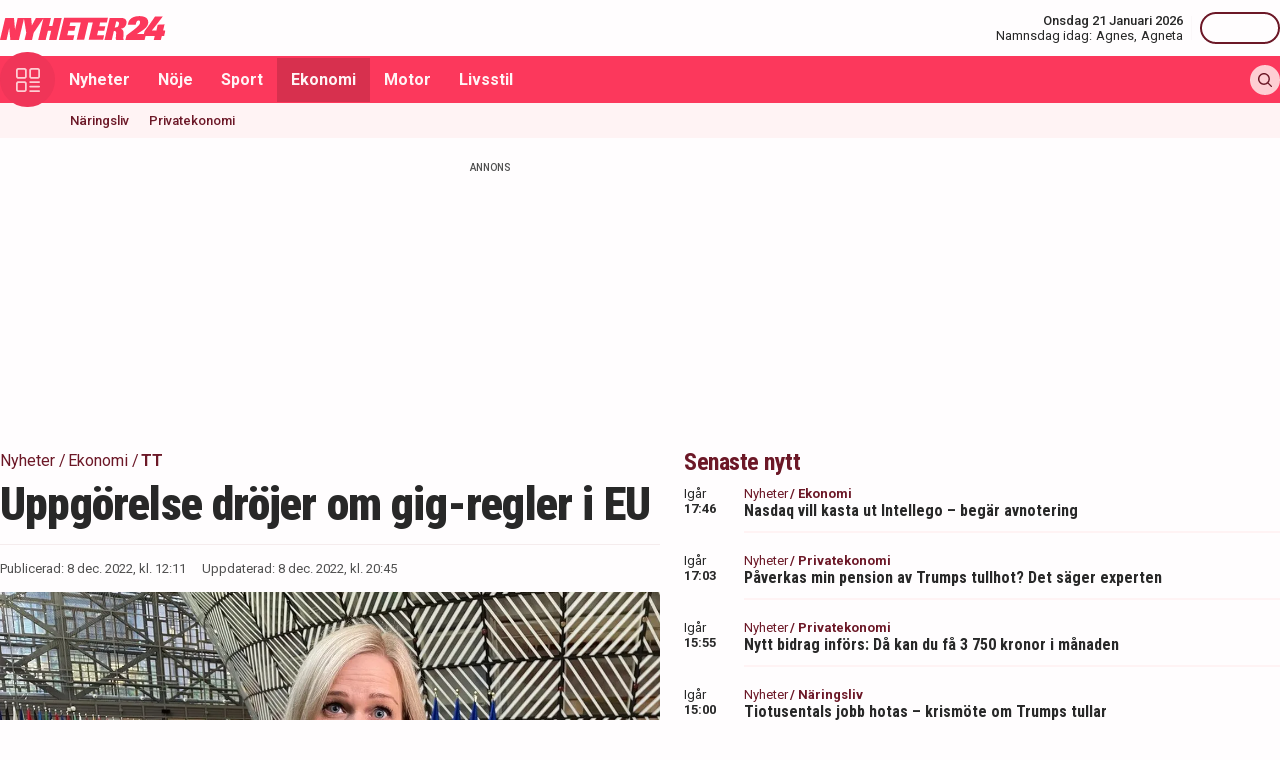

--- FILE ---
content_type: text/html; charset=utf-8
request_url: https://nyheter24.se/nyheter/ekonomi/1109986-uppgorelse-drojer-om-gig-regler-i-eu
body_size: 30041
content:
<!DOCTYPE html><html lang="sv"><head><script>(function(w,i,g){w[g]=w[g]||[];if(typeof w[g].push=='function')w[g].push(i)})
(window,'GTM-MNB5DK7','google_tags_first_party');</script><script>(function(w,d,s,l){w[l]=w[l]||[];(function(){w[l].push(arguments);})('set', 'developer_id.dYzg1YT', true);
		w[l].push({'gtm.start':new Date().getTime(),event:'gtm.js'});var f=d.getElementsByTagName(s)[0],
		j=d.createElement(s);j.async=true;j.src='/n24metrics/';
		f.parentNode.insertBefore(j,f);
		})(window,document,'script','dataLayer');</script><meta charSet="utf-8"/><meta name="viewport" content="width=device-width, initial-scale=1, minimum-scale=1, maximum-scale=5, user-scalable=yes"/><link rel="preload" as="image" imageSrcSet="https://nyheter24.se/cdn-cgi/image/width=640,format=webp,quality=80/https://cdn01.nyheter24.se/33fc80ff04b004a302000060000004a002/2022/12/08/1929380/tt_image0rHmKQ.jpeg 640w, https://nyheter24.se/cdn-cgi/image/width=828,format=webp,quality=80/https://cdn01.nyheter24.se/33fc80ff04b004a302000060000004a002/2022/12/08/1929380/tt_image0rHmKQ.jpeg 828w, https://nyheter24.se/cdn-cgi/image/width=1080,format=webp,quality=80/https://cdn01.nyheter24.se/33fc80ff04b004a302000060000004a002/2022/12/08/1929380/tt_image0rHmKQ.jpeg 1080w, https://nyheter24.se/cdn-cgi/image/width=1200,format=webp,quality=80/https://cdn01.nyheter24.se/33fc80ff04b004a302000060000004a002/2022/12/08/1929380/tt_image0rHmKQ.jpeg 1200w" imageSizes="(max-width: 640px) 100vw, (max-width: 1024px) 100vw, 100vw" fetchPriority="high"/><link rel="stylesheet" href="/_next/static/css/4c337600349a11ad.css" data-precedence="next"/><link rel="stylesheet" href="/_next/static/css/f361991f2ebaa686.css" data-precedence="next"/><link rel="preload" as="script" fetchPriority="low" href="/_next/static/chunks/webpack-5d5fc62779abe67d.js"/><script src="/_next/static/chunks/4bd1b696-c023c6e3521b1417.js" async=""></script><script src="/_next/static/chunks/255-cb395327542b56ef.js" async=""></script><script src="/_next/static/chunks/main-app-01c315f28e3eab6e.js" async=""></script><script src="/_next/static/chunks/619-ba102abea3e3d0e4.js" async=""></script><script src="/_next/static/chunks/356-d853f3972ca08013.js" async=""></script><script src="/_next/static/chunks/830-c8178863cd88279a.js" async=""></script><script src="/_next/static/chunks/500-9e7498cf377e31d0.js" async=""></script><script src="/_next/static/chunks/246-7df68572a3451c60.js" async=""></script><script src="/_next/static/chunks/895-d0916f9494eeddc2.js" async=""></script><script src="/_next/static/chunks/app/(web)/layout-c42471e71cff5b9e.js" async=""></script><script src="/_next/static/chunks/app/(web)/error-5705392494e30386.js" async=""></script><script src="/_next/static/chunks/422-ba8daca21651a6f2.js" async=""></script><script src="/_next/static/chunks/app/(web)/%5B%5B...slug%5D%5D/page-03c0f33a5193803d.js" async=""></script><link rel="preload" href="https://lwadm.com/lw/pbjs?pid=de12c85c-9f18-47ef-aa5a-9ba4428900ec" as="script"/><meta name="next-size-adjust" content=""/><link rel="dns-prefetch" href="//fonts.googleapis.com"/><link rel="dns-prefetch" href="//fonts.gstatic.com"/><link rel="dns-prefetch" href="//www.googletagmanager.com"/><link rel="dns-prefetch" href="//lwadm.com"/><link rel="dns-prefetch" href="//macro.adnami.io"/><link rel="dns-prefetch" href="//applets.ebxcdn.com"/><link rel="dns-prefetch" href="//cl-eu4.k5a.io"/><link rel="dns-prefetch" href="//content.viralize.tv"/><link rel="dns-prefetch" href="//api.viralize.tv"/><link rel="dns-prefetch" href="//www.gravatar.com"/><link rel="dns-prefetch" href="//cdn.pushalert.co"/><link rel="dns-prefetch" href="//www.facebook.com"/><link rel="dns-prefetch" href="//x.com"/><link rel="dns-prefetch" href="//news.nyheter24.se"/><link rel="dns-prefetch" href="//admin.nyheter24.se"/><link rel="dns-prefetch" href="//verity.lifeofsvea.se"/><link rel="dns-prefetch" href="//lifeofsvea.se"/><link rel="dns-prefetch" href="//svenskanamn.alltforforaldrar.se"/><meta name="theme-color" content="#ffffff"/><title>Uppgörelse dröjer om gig-regler i EU</title><meta name="description" content="Vem är anställd och vem utför bara en tjänst?EU-länderna letar fortsatt enighet i synen nya regler kring arbetsförhållanden och anställningsvillkor inom &quot;gig-ekonomin&quot;."/><meta name="robots" content="noarchive, max-video-preview:-1, max-image-preview:large, max-snippet:-1"/><meta name="msvalidate.01" content="D2FCE58859029D47131359945DDE0B0B"/><meta name="fb:pages" content="112920858743936"/><meta name="article:publisher" content="https://www.facebook.com/nyheter24"/><meta name="mrf:tags" content="contentType:article"/><meta name="article:subsection" content="Ekonomi"/><link rel="canonical" href="https://nyheter24.se/nyheter/ekonomi/1109986-uppgorelse-drojer-om-gig-regler-i-eu"/><link rel="alternate" type="application/rss+xml" title="Nyheter24: Ekonomi" href="https://rss.nyheter24.se/nyheter/ekonomi/1109986-uppgorelse-drojer-om-gig-regler-i-eu"/><link rel="alternate" type="application/rss+xml" title="Nyheter24: Uppgörelse dröjer om gig-regler i EU" href="https://rss.nyheter24.se/nyheter/ekonomi/1109986-uppgorelse-drojer-om-gig-regler-i-eu"/><meta name="apple-itunes-app" content="app-id=501678398"/><meta property="fb:app_id" content="257102857732918"/><meta name="google-site-verification" content="1kQ90AuGxGWtitCY0REJyw-oFlhiGN-nhyrZr2Bb0zU"/><meta property="og:title" content="Uppgörelse dröjer om gig-regler i EU"/><meta property="og:description" content="Vem är anställd och vem utför bara en tjänst?EU-länderna letar fortsatt enighet i synen nya regler kring arbetsförhållanden och anställningsvillkor inom &quot;gig-ekonomin&quot;."/><meta property="og:url" content="https://nyheter24.se/nyheter/ekonomi/1109986-uppgorelse-drojer-om-gig-regler-i-eu"/><meta property="og:image" content="https://cdn01.nyheter24.se/33fc80ff04b004a302000060000004a002/2022/12/08/1929380/tt_image0rHmKQ.jpeg"/><meta property="og:image:width" content="1200"/><meta property="og:image:height" content="675"/><meta property="og:type" content="article"/><meta property="article:published_time" content="2022-12-08T11:11:09.000Z"/><meta property="article:author" content="TT Nyhetsbyrån"/><meta property="article:section" content="Nyheter"/><meta property="article:tag" content="TT"/><meta property="article:tag" content="EU"/><meta property="article:tag" content="Sverige"/><meta name="twitter:card" content="summary_large_image"/><meta name="twitter:title" content="Uppgörelse dröjer om gig-regler i EU"/><meta name="twitter:description" content="Vem är anställd och vem utför bara en tjänst?EU-länderna letar fortsatt enighet i synen nya regler kring arbetsförhållanden och anställningsvillkor inom &quot;gig-ekonomin&quot;."/><meta name="twitter:image:type" content="image/png"/><meta name="twitter:image:width" content="1200"/><meta name="twitter:image:height" content="675"/><meta name="twitter:image:alt" content="Nyheter24"/><meta name="twitter:image" content="https://nyheter24.se/twitter-image-xgl6v7.png?321dafc7c671d59e"/><link rel="icon" href="/favicon.ico" type="image/x-icon" sizes="256x256"/><link rel="icon" href="/icon-xgl6v7.svg?24550c4bbb67fed8" type="image/svg+xml" sizes="any"/><link rel="apple-touch-icon" href="/apple-icon-xgl6v7.png?5856f537e80acdba" type="image/png" sizes="512x512"/><script>(self.__next_s=self.__next_s||[]).push(["https://lwadm.com/lw/pbjs?pid=de12c85c-9f18-47ef-aa5a-9ba4428900ec",{}])</script><script>(self.__next_s=self.__next_s||[]).push([0,{"async":true,"children":"var lwhb = lwhb || {cmd:[]};","id":"livewrapped"}])</script><script>(self.__next_s=self.__next_s||[]).push([0,{"async":true,"children":"window.googletag = window.googletag || { cmd: [] };","id":"gpt"}])</script><script>(self.__next_s=self.__next_s||[]).push([0,{"children":"\n                (function(){    window.__gpp_addFrame=function(e) {\n                        if(!window.frames[e]){\n                            if(document.body){\n                                var t=document.createElement(\"iframe\");\n                                t.style.cssText=\"display:none\";\n                                t.name=e;\n                                document.body.appendChild(t)}\n                            else{\n                                window.setTimeout(window.__gpp_addFrame,10,e)\n                            }\n                        }\n                    };\n                    window.__gpp_stub=function(){\n                        var e=arguments;\n                        __gpp.queue=__gpp.queue||[];\n                        __gpp.events=__gpp.events||[];\n                        if(!e.length||e.length==1&&e[0]==\"queue\"){return __gpp.queue}\n                        if(e.length==1&&e[0]==\"events\"){return __gpp.events}\n                        var t=e[0];\n                        var p=e.length>1?e[1]:null;\n                        var s=e.length>2?e[2]:null;\n                        if(t===\"ping\"){\n                            p({gppVersion:\"1.1\",cmpStatus:\"stub\",cmpDisplayStatus:\"hidden\",signalStatus:\"not ready\",supportedAPIs:[\"2:tcfeuv2\",\"5:tcfcav1\",\"6:uspv1\",\"7:usnat\",\"8:usca\",\"9:usva\",\"10:usco\",\"11:usut\",\"12:usct\"],cmpId:\"7\",sectionList:[],applicableSections:[],gppString:\"\",parsedSections:{}}, true)}\n                        else if(t===\"addEventListener\"){\n                            if(!(\"lastId\"in __gpp)){__gpp.lastId=0}__gpp.lastId++;\n                            var n=__gpp.lastId;__gpp.events.push({id:n,callback:p,parameter:s});\n                            p({eventName:\"listenerRegistered\",listenerId:n,data:true,pingData:{gppVersion:\"1.1\",cmpStatus:\"stub\",cmpDisplayStatus:\"hidden\",signalStatus:\"not ready\",supportedAPIs:[\"2:tcfeuv2\",\"5:tcfcav1\",\"6:uspv1\",\"7:usnat\",\"8:usca\",\"9:usva\",\"10:usco\",\"11:usut\",\"12:usct\"],cmpId:\"7\",sectionList:[],applicableSections:[],gppString:\"\",parsedSections:{}}},true)}\n                        else if(t===\"removeEventListener\"){\n                            var a=false;\n                            for(var i=0;i<__gpp.events.length;i++){\n                                if(__gpp.events[i].id==s){__gpp.events.splice(i,1);a=true;break}}\n                            p({eventName:\"listenerRemoved\",listenerId:s,data:a,pingData:{gppVersion:\"1.1\",cmpStatus:\"stub\",cmpDisplayStatus:\"hidden\",signalStatus:\"not ready\",supportedAPIs:[\"2:tcfeuv2\",\"5:tcfcav1\",\"6:uspv1\",\"7:usnat\",\"8:usca\",\"9:usva\",\"10:usco\",\"11:usut\",\"12:usct\"],cmpId:\"7\",sectionList:[],applicableSections:[],gppString:\"\",parsedSections:{}}},true)}\n                        else if(t===\"hasSection\"){p(false,true)}\n                        else if(t===\"getSection\"||t===\"getField\"){\n                            p(null,true)}else{__gpp.queue.push([].slice.apply(e))}};\n                    window.__gpp_msghandler=function(s){\n                        var n=typeof s.data===\"string\";\n                        try{var e=n?JSON.parse(s.data):s.data}catch(t){var e=null}\n                        if(typeof e===\"object\"&&e!==null&&\"__gppCall\"in e){\n                            var a=e.__gppCall;window.__gpp(a.command,function(e,t){\n                                var p={__gppReturn:{returnValue:e,success:t,callId:a.callId}};\n                                s.source.postMessage(n?JSON.stringify(p):p,\"*\")},\"parameter\"in a?a.parameter:null,\"version\"in a?a.version:\"1.1\")}};\n                    if(!(\"__gpp\"in window)||typeof window.__gpp!==\"function\"){\n                        window.__gpp=window.__gpp_stub;\n                        window.addEventListener(\"message\",window.__gpp_msghandler,false);\n                        window.__gpp_addFrame(\"__gppLocator\")}\n                })();\n              ","id":"lwhb-setup"}])</script><script src="/_next/static/chunks/polyfills-42372ed130431b0a.js" noModule=""></script></head><body class="__variable_0cb770 __variable_d3e4d6 bg-white text-black-500"><div hidden=""><!--$--><!--/$--></div><style>#nprogress{pointer-events:none}#nprogress .bar{background:#fc385c;position:fixed;z-index:1600;top: 0;left:0;width:100%;height:3px}#nprogress .peg{display:block;position:absolute;right:0;width:100px;height:100%;box-shadow:0 0 10px #fc385c,0 0 5px #fc385c;opacity:1;-webkit-transform:rotate(3deg) translate(0px,-4px);-ms-transform:rotate(3deg) translate(0px,-4px);transform:rotate(3deg) translate(0px,-4px)}#nprogress .spinner{display:block;position:fixed;z-index:1600;top: 15px;right:15px}#nprogress .spinner-icon{width:18px;height:18px;box-sizing:border-box;border:2px solid transparent;border-top-color:#fc385c;border-left-color:#fc385c;border-radius:50%;-webkit-animation:nprogress-spinner 400ms linear infinite;animation:nprogress-spinner 400ms linear infinite}.nprogress-custom-parent{overflow:hidden;position:relative}.nprogress-custom-parent #nprogress .bar,.nprogress-custom-parent #nprogress .spinner{position:absolute}@-webkit-keyframes nprogress-spinner{0%{-webkit-transform:rotate(0deg)}100%{-webkit-transform:rotate(360deg)}}@keyframes nprogress-spinner{0%{transform:rotate(0deg)}100%{transform:rotate(360deg)}}</style><div class="sticky top-0 z-20"><header class="bg-white"><div class="container h-14 px-2.5 lg:px-0 flex items-center justify-between"><div class="w-[100px] lg:hidden"></div><a href="/"><div class="relative w-[166px] h-[24px]"><img alt="Nyheter24" loading="lazy" decoding="async" data-nimg="fill" style="position:absolute;height:100%;width:100%;left:0;top:0;right:0;bottom:0;color:transparent" src="/images/logo_n24.svg"/></div></a><div class="hidden lg:flex items-center space-x-2"><div class="text-right"><div class="text-small-500">Onsdag 21 Januari 2026</div><div class="space-x-1 flex justify-end"><a class="text-small-400 hover:underline" target="_blank" href="https://svenskanamn.alltforforaldrar.se/namnsdag">Namnsdag idag:</a><a class="text-small-400 hover:underline" target="_blank" href="https://svenskanamn.alltforforaldrar.se/visa/agnes">Agnes<!-- -->,</a><a class="text-small-400 hover:underline" target="_blank" href="https://svenskanamn.alltforforaldrar.se/visa/agneta">Agneta</a></div></div><div class="border-l h-6 mx-2" aria-hidden="true"></div><div class="flex items-center w-20 justify-end"><div class="button-small text-transparent w-20 h-8"></div></div></div><div class="w-[100px] flex space-x-2 lg:hidden justify-end"><div class="button-icon-medium"></div></div></div></header><nav class="bg-folly-500"><div class="container flex items-center pl-2.5 lg:pl-0"><button aria-label="Meny" class="my-[-16.5px] button-icon-large bg-folly-600 hover:bg-static-folly-700 text-static-folly-200 menu-button-optimized transition-optimized"><svg xmlns="http://www.w3.org/2000/svg" width="24" height="24" fill="none" viewBox="0 0 24 24"><g fill="currentColor" clip-path="url(#clip0_9_35)"><path d="M2.571 10.768h5.625a2.574 2.574 0 002.572-2.572V2.571A2.574 2.574 0 008.196 0H2.571A2.574 2.574 0 000 2.571v5.625a2.574 2.574 0 002.571 2.572zM1.714 2.57c0-.472.384-.857.857-.857h5.625c.473 0 .858.385.858.857v5.625a.858.858 0 01-.858.858H2.571a.858.858 0 01-.857-.858V2.571zM21.429 0h-5.625a2.574 2.574 0 00-2.572 2.571v5.625a2.574 2.574 0 002.572 2.572h5.625A2.574 2.574 0 0024 8.196V2.571A2.574 2.574 0 0021.429 0zm.857 8.196a.858.858 0 01-.857.858h-5.625a.858.858 0 01-.858-.858V2.571c0-.472.385-.857.857-.857h5.626c.473 0 .857.385.857.857v5.625zM2.571 24h5.625a2.574 2.574 0 002.572-2.571v-5.625a2.574 2.574 0 00-2.572-2.572H2.571A2.574 2.574 0 000 15.804v5.625A2.574 2.574 0 002.571 24zm-.857-8.196c0-.473.384-.857.857-.857h5.625c.473 0 .858.384.858.857v5.625a.858.858 0 01-.858.857H2.571a.858.858 0 01-.857-.857v-5.625zM23.143 22.286h-9.054a.857.857 0 100 1.714h9.054a.857.857 0 100-1.714zM23.143 13.232h-9.054a.857.857 0 100 1.715h9.054a.857.857 0 100-1.715zM23.143 17.759h-9.054a.857.857 0 100 1.714h9.054a.857.857 0 100-1.714z"></path></g><defs><clipPath id="clip0_9_35"><path fill="#fff" d="M0 0H24V24H0z"></path></clipPath></defs></svg></button><div class="flex-1 whitespace-nowrap overflow-x-auto no-scrollbar transition-opacity opacity-100"><a target="_self" class="text-body-700 inline-block py-2.5 px-3.5 hover:bg-folly-700 text-[#FFF4F5] hover-optimized transition-optimized" href="/nyheter">Nyheter</a><a target="_self" class="text-body-700 inline-block py-2.5 px-3.5 hover:bg-folly-700 text-[#FFF4F5] hover-optimized transition-optimized" href="/noje">Nöje</a><a target="_self" class="text-body-700 inline-block py-2.5 px-3.5 hover:bg-folly-700 text-[#FFF4F5] hover-optimized transition-optimized" href="/sport">Sport</a><a target="_self" class="text-body-700 inline-block py-2.5 px-3.5 hover:bg-folly-700 text-[#FFF4F5] hover-optimized transition-optimized bg-folly-700" href="/nyheter/ekonomi">Ekonomi</a><a target="_self" class="text-body-700 inline-block py-2.5 px-3.5 hover:bg-folly-700 text-[#FFF4F5] hover-optimized transition-optimized" href="/nyheter/motor">Motor</a><a target="_self" class="text-body-700 inline-block py-2.5 px-3.5 hover:bg-folly-700 text-[#FFF4F5] hover-optimized transition-optimized" href="/livsstil">Livsstil</a></div><div class="space-x-2 hidden lg:flex items-center"><form class="h-full"><input placeholder="Sök på Nyheter24.se" class="bg-static-white px-2 mt-2 py-1 text-body-300 text-folly-950 placeholder:text-folly-950 rounded-lg search-input-optimized transition-optimized opacity-0 w-0" value=""/></form><button aria-label="Sök" class="button-icon-small p-2"><svg xmlns="http://www.w3.org/2000/svg" width="20" height="20" fill="none" viewBox="0 0 20 20"><path fill="currentColor" fill-rule="evenodd" d="M13.762 15.176a8.5 8.5 0 111.414-1.414l4.531 4.53a1 1 0 01-1.414 1.415l-4.531-4.531zM15 8.5a6.5 6.5 0 11-13 0 6.5 6.5 0 0113 0z" clip-rule="evenodd"></path></svg></button></div></div></nav></div><nav class="bg-folly-50"><div class="container pl-2.5 lg:pl-[60px]"><div class="whitespace-nowrap overflow-x-auto no-scrollbar"><a target="_self" class="inline-block p-2.5 text-small-500 hover:text-folly-700 text-folly-950" href="/nyheter/ekonomi/naringsliv">Näringsliv</a><a target="_self" class="inline-block p-2.5 text-small-500 hover:text-folly-700 text-folly-950" href="/nyheter/ekonomi/privatekonomi">Privatekonomi</a></div></div></nav><div><div class="flex justify-center" style="min-height:auto"><div id="nyheter24_desktop-rm__R_4ilubqeivb_"></div></div></div><div><script type="application/ld+json">
[
    {
    "@context": "https://schema.org",
    "@type": "BreadcrumbList",
    "itemListElement": [
                        {
            "@type": "ListItem",
            "position": 1,
            "name": "Nyheter",
                        
            "item": "https://nyheter24.se/nyheter/"
        
                    }
                ,
                    {
            "@type": "ListItem",
            "position": 2,
            "name": "Ekonomi",
                        
            "item": "https://nyheter24.se/nyheter/ekonomi/"
        
                    }
                ,
                    {
            "@type": "ListItem",
            "position": 3,
            "name": "TT",
                        
            "item": "https://nyheter24.se/etikett/tt"
        
                    }
            ]
},
    
{
    "@context": "https://schema.org",
    "@type": "NewsArticle",
        "mainEntityOfPage": "https://nyheter24.se/nyheter/ekonomi/1109986-uppgorelse-drojer-om-gig-regler-i-eu",
        "headline": "Uppgörelse dröjer om gig-regler i EU",
    "datePublished": "2022-12-08T12:11:09+01:00",
    "dateModified": "2022-12-08T20:45:01+01:00",
    "description": "Vem är anställd och vem utför bara en tjänst?EU-länderna letar fortsatt enighet i synen nya regler kring arbetsförhållanden och anställningsvillkor inom &quot;gig-ekonomin&quot;.",
    "wordCount":319,
    "articleSection":"Ekonomi",
    "keywords":"TT, EU, Sverige",
    "isAccessibleForFree": true,
            "author":         {
        "@context":"https://schema.org",
        "@type": "Person",
        "name": "TT Nyhetsbyrån",
        "url": "https://nyheter24.se/profil/tt",
        "email": "redaktionen@nyheter24.se",
        "description":"",
        "jobTitle": "Redaktör",
        "worksFor": {
            "@type": "Organization",
            "name": "Nyheter24"
        }
    }
,
        "publisher": {
    "@type": "NewsMediaOrganization",
        "foundingDate":"2008-09-30",
        "name": "Nyheter24",
    "url": "https://nyheter24.se",
    "logo": {
        "@type": "ImageObject",
        "@context":"https://schema.org",
        "url": "https://static.nyheter24.se/gfx/n24_aligned_red_logo.svg",
        "width": 980,
        "height": 131.1    }
        ,
    "sameAs":[
        "https://sv.wikipedia.org/wiki/Nyheter24",
        "https://www.youtube.com/c/nyheter24",
        "https://www.facebook.com/nyheter24",
        "https://twitter.com/Nyheter24",
        "https://www.instagram.com/nyheter24",
        "https://www.tiktok.com/@nyheter24"
    ],
    "publishingPrinciples":"https://nyheter24.se/om/1201172-nyheter24-policy#publishingPrinciples",
    "ethicsPolicy":"https://nyheter24.se/om/1201172-nyheter24-policy#ethicsPolicy",
    "masthead":"https://nyheter24.se/om/om-nyheter24/",
    "diversityPolicy":"https://nyheter24.se/om/1201172-nyheter24-policy#diversityPolicy",
    "correctionsPolicy":"https://nyheter24.se/om/1201172-nyheter24-policy#correctionsPolicy",
    "unnamedSourcesPolicy":"https://nyheter24.se/om/1201172-nyheter24-policy#unnamedSourcesPolicy",
    "missionCoveragePrioritiesPolicy":"https://nyheter24.se/om/om-nyheter24/"
    },
    "image": {
    "@type": "ImageObject",
    "url": "https://cdn01.nyheter24.se/33fc80ff04b004a302000060000004a002/2022/12/08/1929380/tt_image0rHmKQ.jpeg",
    "width": 1200,
    "height": 675
}

    }]
</script></div><div class="container pt-2.5 lg:pt-6"><div class="grid gap-6 grid-cols-1 lg:grid-cols-[980px]"><div><div class="mb-5 lg:mb-6"><div><div class="text-[10px] text-black-450 font-medium leading-120 text-center uppercase">Annons</div><div class="flex justify-center" style="min-height:250px"><div id="nyheter24_desktop-panorama-0__R_2qmlubqeivb_"></div></div></div></div></div></div><div class="grid gap-6 grid-cols-1 lg:grid-cols-[660px_auto] widescreen:grid-cols-[660px_300px_300px] [&amp;&gt;*:nth-child(2)]:hidden [&amp;&gt;*:nth-child(3)]:hidden lg:[&amp;&gt;*:nth-child(2)]:block widescreen:[&amp;&gt;*:nth-child(3)]:block"><div><div class="mb-5 lg:mb-6"><div><div style="height:1px;width:1px"></div><div class="px-2.5 lg:px-0 pb-5 lg:pb-4"><div class="mb-1"><div class="flex text-folly-950 space-x-0.5 flex-wrap"><a class="text-body-400" href="/nyheter"><span class="hover:underline">Nyheter</span> <!-- -->/</a><a class="text-body-400" href="/nyheter/ekonomi"><span class="hover:underline">Ekonomi</span> <!-- -->/</a><a class="text-body-700" href="/etikett/tt"><span class="hover:underline">TT</span> </a></div></div><h1 class="text-headline-h1 lg:text-[46px] mb-3">Uppgörelse dröjer om gig-regler i EU</h1><div class="border-t border-gray-500 pt-4"><div class="flex flex-col lg:flex-row text-small-400 text-black-450 space-y-1.5 lg:space-y-0 lg:space-x-4"><div>Publicerad: <!-- -->8 dec. 2022, kl. 12:11</div><div>Uppdaterad: <!-- -->8 dec. 2022, kl. 20:45</div></div></div></div><div class="space-y-5 lg:space-y-4"><figure><div class="aspect-w-16 aspect-h-9"><img alt="" fetchPriority="high" loading="eager" decoding="async" data-nimg="fill" class="object-cover" style="position:absolute;height:100%;width:100%;left:0;top:0;right:0;bottom:0;color:transparent" sizes="(max-width: 640px) 100vw, (max-width: 1024px) 100vw, 100vw" srcSet="https://nyheter24.se/cdn-cgi/image/width=640,format=webp,quality=80/https://cdn01.nyheter24.se/33fc80ff04b004a302000060000004a002/2022/12/08/1929380/tt_image0rHmKQ.jpeg 640w, https://nyheter24.se/cdn-cgi/image/width=828,format=webp,quality=80/https://cdn01.nyheter24.se/33fc80ff04b004a302000060000004a002/2022/12/08/1929380/tt_image0rHmKQ.jpeg 828w, https://nyheter24.se/cdn-cgi/image/width=1080,format=webp,quality=80/https://cdn01.nyheter24.se/33fc80ff04b004a302000060000004a002/2022/12/08/1929380/tt_image0rHmKQ.jpeg 1080w, https://nyheter24.se/cdn-cgi/image/width=1200,format=webp,quality=80/https://cdn01.nyheter24.se/33fc80ff04b004a302000060000004a002/2022/12/08/1929380/tt_image0rHmKQ.jpeg 1200w" src="https://nyheter24.se/cdn-cgi/image/width=1200,format=webp,quality=80/https://cdn01.nyheter24.se/33fc80ff04b004a302000060000004a002/2022/12/08/1929380/tt_image0rHmKQ.jpeg"/></div><figcaption class="figcaption">Biträdande arbetsmarknadsminister Paulina Brandberg (L) på väg in till torsdagens EU-möte i Bryssel.<!-- --> <!-- -->Foto: TT</figcaption></figure><p id="video-jump-link" class="text-preamble lg:text-preamble-desktop px-2.5 lg:px-0">Vem är anställd och vem utför bara en tjänst?EU-länderna letar fortsatt enighet i synen nya regler kring arbetsförhållanden och anställningsvillkor inom "gig-ekonomin".</p><div class="mx-2.5 lg:mx-0 border-y border-gray-500 pb-4"><div class="flex flex-wrap"><a class="group flex space-x-2.5 items-center mr-4 mt-4" href="/profil/tt"><div class="relative w-[30px] h-[30px]"><img alt="TT Nyhetsbyrån" loading="lazy" decoding="async" data-nimg="fill" class="object-cover rounded-full group-hover:opacity-75" style="position:absolute;height:100%;width:100%;left:0;top:0;right:0;bottom:0;color:transparent" sizes="(max-width: 640px) 15vw, (max-width: 1024px) 15vw, 15vw" srcSet="https://nyheter24.se/cdn-cgi/image/width=96,format=webp,quality=75/https://cdn01.nyheter24.se/09948427024b004b00/profile/avatars/106648_1697115386.png 96w, https://nyheter24.se/cdn-cgi/image/width=128,format=webp,quality=75/https://cdn01.nyheter24.se/09948427024b004b00/profile/avatars/106648_1697115386.png 128w, https://nyheter24.se/cdn-cgi/image/width=256,format=webp,quality=75/https://cdn01.nyheter24.se/09948427024b004b00/profile/avatars/106648_1697115386.png 256w, https://nyheter24.se/cdn-cgi/image/width=384,format=webp,quality=75/https://cdn01.nyheter24.se/09948427024b004b00/profile/avatars/106648_1697115386.png 384w, https://nyheter24.se/cdn-cgi/image/width=640,format=webp,quality=75/https://cdn01.nyheter24.se/09948427024b004b00/profile/avatars/106648_1697115386.png 640w, https://nyheter24.se/cdn-cgi/image/width=828,format=webp,quality=75/https://cdn01.nyheter24.se/09948427024b004b00/profile/avatars/106648_1697115386.png 828w, https://nyheter24.se/cdn-cgi/image/width=1080,format=webp,quality=75/https://cdn01.nyheter24.se/09948427024b004b00/profile/avatars/106648_1697115386.png 1080w, https://nyheter24.se/cdn-cgi/image/width=1200,format=webp,quality=75/https://cdn01.nyheter24.se/09948427024b004b00/profile/avatars/106648_1697115386.png 1200w" src="https://nyheter24.se/cdn-cgi/image/width=1200,format=webp,quality=75/https://cdn01.nyheter24.se/09948427024b004b00/profile/avatars/106648_1697115386.png"/></div><div class="flex flex-wrap space-x-0.5 flex-1 group-hover:underline"><div class="text-small-700">TT Nyhetsbyrån<!-- -->,</div><div class="text-small-400">Redaktör</div></div></a></div></div><div class="px-2.5 lg:px-0 min-h-[256px] lg:min-h-[518px]"><div class="min-h-[200px] lg:min-h-[371px]"></div></div><div class="mt-4"><div class="bg-folly-50 text-body-700 lg:text-center mb-5 p-4 font-normal leading-[150%]">Läs mer från Nyheter24 - vårt nyhetsbrev är kostnadsfritt<a href="#" class="text-white cursor-pointer text-sm leading-5 px-2 py-1 text-center lg:ml-3 block mt-2 lg:mt-0 lg:inline-block bg-folly-500 rounded font-bold w-[114px] lg:w-auto lg:leading-normal">Prenumerera</a></div></div><div class="border-y border-gray-500 py-5 mx-2.5 lg:mx-0"><div class="flex space-x-2"><a aria-label="Se kommentarer" class="w-[44px] h-[44px] flex-center bg-folly-950 rounded-full text-static-white" href="#comments-1109986"><svg xmlns="http://www.w3.org/2000/svg" fill="none" viewBox="0 0 24 24" stroke-width="1.5" stroke="currentColor" class="size-6"><path stroke-linecap="round" stroke-linejoin="round" d="M7.5 8.25h9m-9 3H12m-9.75 1.51c0 1.6 1.123 2.994 2.707 3.227 1.129.166 2.27.293 3.423.379.35.026.67.21.865.501L12 21l2.755-4.133a1.14 1.14 0 0 1 .865-.501 48.172 48.172 0 0 0 3.423-.379c1.584-.233 2.707-1.626 2.707-3.228V6.741c0-1.602-1.123-2.995-2.707-3.228A48.394 48.394 0 0 0 12 3c-2.392 0-4.744.175-7.043.513C3.373 3.746 2.25 5.14 2.25 6.741v6.018Z"></path></svg></a><a aria-label="Dela på X" rel="noopener noreferrer" target="_blank" class="w-[44px] h-[44px] flex-center bg-black-800 rounded-full text-static-white" href="http://x.com/intent/tweet?text=Uppgörelse dröjer om gig-regler i EU&amp;url=https%3A%2F%2Fnyheter24.se%2Fnyheter%2Fekonomi%2F1109986-uppgorelse-drojer-om-gig-regler-i-eu"><svg xmlns="http://www.w3.org/2000/svg" viewBox="0 0 512 512" fill="currentColor" class="w-[16px] h-[16px]"><path d="M389.2 48h70.6L305.6 224.2 487 464H345L233.7 318.6 106.5 464H35.8l164.9-188.5L26.8 48h145.6l100.5 132.9zm-24.8 373.8h39.1L151.1 88h-42z"></path></svg></a><a aria-label="Dela på Facebook" rel="noopener noreferrer" target="_blank" class="w-[44px] h-[44px] flex-center bg-[#0866FF] rounded-full text-static-white" href="http://www.facebook.com/sharer.php?u=https%3A%2F%2Fnyheter24.se%2Fnyheter%2Fekonomi%2F1109986-uppgorelse-drojer-om-gig-regler-i-eu"><svg xmlns="http://www.w3.org/2000/svg" width="16" height="16" fill="none" viewBox="0 0 16 16" class="w-[16px] h-[16px]"><g clip-path="url(#clip0_608_1805)"><path fill="currentColor" d="M16 8a8 8 0 1 0-9.932 7.765v-5.32h-1.65V8h1.65V6.947c0-2.723 1.232-3.985 3.905-3.985.507 0 1.382.1 1.74.198v2.216c-.19-.02-.518-.03-.925-.03-1.312 0-1.818.498-1.818 1.79V8h2.613l-.45 2.445H8.97v5.496A8 8 0 0 0 16 8"></path></g><defs><clipPath id="clip0_608_1805"><path fill="#fff" d="M0 0h16v16H0z"></path></clipPath></defs></svg></a><button aria-label="Kopiera länk till urklipp" class="flex items-center bg-folly-500 rounded-full text-static-white px-4 py-2.5 space-x-2.5 font-medium"><svg xmlns="http://www.w3.org/2000/svg" width="16" height="16" fill="none" viewBox="0 0 16 16" class="w-[16px] h-[16px]"><g fill="currentColor" clip-path="url(#clip0_608_1812)"><path d="m8.612 11.06-2.448 2.448a2.6 2.6 0 0 1-3.672 0 2.58 2.58 0 0 1-.76-1.836c0-.693.27-1.345.76-1.836L4.94 7.388a.866.866 0 0 0-1.224-1.224L1.268 8.612h-.001A4.3 4.3 0 0 0 0 11.673a4.3 4.3 0 0 0 1.268 3.06 4.31 4.31 0 0 0 3.06 1.266 4.31 4.31 0 0 0 3.06-1.266l2.448-2.448a.866.866 0 0 0-1.224-1.224M16 4.328a4.3 4.3 0 0 0-1.268-3.06 4.333 4.333 0 0 0-6.12 0L6.164 3.716A.866.866 0 1 0 7.388 4.94l2.448-2.448a2.6 2.6 0 0 1 3.672 0c.49.49.76 1.142.76 1.836a2.58 2.58 0 0 1-.76 1.836L11.06 8.612a.865.865 0 1 0 1.224 1.224l2.448-2.448A4.3 4.3 0 0 0 16 4.327"></path><path d="M4.94 11.06a.863.863 0 0 0 1.224 0l4.896-4.896A.865.865 0 1 0 9.836 4.94L4.94 9.836a.866.866 0 0 0 0 1.224"></path></g><defs><clipPath id="clip0_608_1812"><path fill="#fff" d="M0 0h16v16H0z"></path></clipPath></defs></svg><span>Länk</span></button></div><div class="border-b0 border-gray-500 mt-4 mx-2.5 lg:mx-0"><div class="flex flex-wrap tags-content"><h3 class="text-folly-950 mr-2 font-semibold">Ämne<!-- -->n<!-- -->:</h3><a class="mr-2" href="/etikett/tt">TT<!-- -->, </a><a class="mr-2" href="/etikett/eu">EU<!-- -->, </a><a class="mr-2" href="/etikett/sverige">Sverige</a></div></div></div><div class="article-content relative"><div class="content px-2.5 lg:px-0"><p>EU-kommissionen lade i december i fjol fram sitt f&#xf6;rslag p&#xe5; hur man ska kunna avg&#xf6;ra om n&#xe5;gon som utf&#xf6;r tj&#xe4;nster via olika plattformar p&#xe5; n&#xe4;tet ska ses som anst&#xe4;lld eller inte.</p></div><div class="content px-2.5 lg:px-0"><p>F&#xf6;rslaget har sedan dess bearbetats av medlemsl&#xe4;nderna, i hopp om att kunna enas vid torsdagens arbetsmarknadsministerm&#xf6;te i Bryssel. &#xc4;n s&#xe5; l&#xe4;nge finns dock ingen tillr&#xe4;cklig majoritet bakom f&#xf6;rslaget.</p></div><div class="mb-4 lg:mb-5 px-2.5 mx-2.5 lg:mx-0 rounded-full lg:px-0 border-solid border-black-400 bg-folly-50 border-2 leading-[36px] "><a target="_blank" class="block w-full text-center" id="google-subscribe-link" href="https://profile.google.com/cp/CgwvZy8xMWR5anlzejM"><span class="text-[14px] leading-[22px] font-semibold"><img alt="Google Subscribe" loading="lazy" width="14" height="14" decoding="async" data-nimg="1" class="m-0 mr-2 inline-block mt-[-3px]" style="color:transparent" src="/images/google.svg"/>Klicka här för att följa oss på Google</span></a></div><div class="content px-2.5 lg:px-0"><p>&#x2014; I dag kan vi ser hur sv&#xe5;rt det &#xe4;r att n&#xe5; enighet p&#xe5; EU-niv&#xe5;. Det &#xe4;r inte l&#xe4;tt &#x2013; men s&#xe5;dan &#xe4;r politiken, konstaterade ordf&#xf6;randelandet Tjeckiens arbetsmarknadsminister Marian Jurecka n&#xe4;r han till sist tvingades kasta in handduken p&#xe5; torsdagskv&#xe4;llen.</p></div><div class="content px-2.5 lg:px-0"><h2>St&#xf6;d i riksdagen</h2></div><div class="content px-2.5 lg:px-0"><p>Sveriges bitr&#xe4;dande arbetsmarknadsminister Paulina Brandberg (L) fick mandat fr&#xe5;n riksdagen att s&#xe4;ga ja till den senaste kompromissen, efter ett extrainsatt EU-n&#xe4;mndsm&#xf6;te under torsdagseftermiddagen.</p></div><div class="mb-4 lg:mb-5"><div><div class="text-[10px] text-black-450 font-medium leading-120 text-center uppercase">Annons</div><div class="flex justify-center" style="min-height:250px"><div id="nyheter24_desktop-panorama-1__R_klbhcmlubqeivb_"></div></div></div></div><div class="content px-2.5 lg:px-0"><p>&#x2014; Regeringen fick st&#xf6;d fr&#xe5;n EU-n&#xe4;mnden f&#xf6;r den allm&#xe4;nna riktlinje som l&#xe5;g p&#xe5; bordet, men kan konstatera att det fanns inte tillr&#xe4;ckligt st&#xf6;d i r&#xe5;det f&#xf6;r att vi skulle komma fram&#xe5;t med den h&#xe4;r fr&#xe5;gan i dag, s&#xe4;ger Brandberg efter m&#xf6;tet.</p></div><div class="content px-2.5 lg:px-0"><p>Sverige tillh&#xf6;rde de mest skeptiska till f&#xf6;rslaget n&#xe4;r det lades i fjol, bland annat av oro f&#xf6;r att reglerna inte ska vara kompatibla med den svenska modellen med att sk&#xf6;ta det mesta via f&#xf6;rhandlingar mellan arbetsmarknadens parter.</p></div><div class="content px-2.5 lg:px-0"><p>Brandberg ser &#xe4;nd&#xe5; positivt p&#xe5; hur f&#xf6;rslaget utvecklats under f&#xf6;rhandlingarna bland medlemsl&#xe4;nderna.</p></div><div class="content px-2.5 lg:px-0"><p>&#x2014; Utifr&#xe5;n kommissionens f&#xf6;rsta f&#xf6;rslag s&#xe5; har det r&#xf6;rt p&#xe5; sig och det har f&#xf6;rhandlats. Den h&#xe4;r versionen k&#xe4;nde vi att var acceptabel utifr&#xe5;n v&#xe5;ra intressen, s&#xe4;ger Brandberg.</p></div><div class="content px-2.5 lg:px-0"><h2>Svensk nyckelroll</h2></div><div class="content px-2.5 lg:px-0"><p>Hon f&#xe5;r nu en viktig roll n&#xe4;r Sverige tar &#xf6;ver som ordf&#xf6;randeland efter Tjeckien fr&#xe5;n den 1 januari.</p></div><div class="content px-2.5 lg:px-0"><p>&#x2014; Vi kommer ju att ta ta &#xf6;ver d&#xe4;r det h&#xe4;r arbetet slutade och vi hoppas ju att vi under v&#xe5;rt ordf&#xf6;randeskap ska kunna hitta en l&#xf6;sning som en majoritet kan st&#xe4;lla sig bakom, s&#xe4;ger Paulina Brandberg i Bryssel.</p></div><div class="content px-2.5 lg:px-0"><p>Om och n&#xe4;r en uppg&#xf6;relse blir klar kr&#xe4;vs sedan kompromissf&#xf6;rhandlingar med EU-parlamentet, som ocks&#xe5; behandlar fr&#xe5;gan. D&#xe4;r v&#xe4;ntas ansvarigt utskott r&#xf6;sta om sin syn p&#xe5; f&#xf6;rslaget under n&#xe4;sta vecka.</p></div></div><div class="px-2.5 lg:px-0"><div class="fact-box"><h2>Fakta: Anställd eller självanställd?</h2><div class="content [&amp;&gt;*:last-child]:mb-0"> <p>I EU-kommissionens ursprungsförslag från i fjol ställs fem kriterier upp för att avgöra vem som ska räknas som anställd eller egenanställd i gig-ekonomin:</p> <p>* hur sätts ersättningsnivån och finns det någon övre gräns?</p> <p>* övervakas arbetet elektroniskt?</p> <p>* begränsas friheten att välja arbetstider eller ledighet eller för att godkänna eller förvägra användandet av ersättare?</p> <p>* finns specifika regler för utseende, uppförande gentemot kunder eller hur arbetet utförs?</p> <p>* begränsas möjligheten att ha en kundkrets eller att arbeta för någon annan?</p> <p>Källa: EU-kommissionen.</p></div></div></div><div class="px-2.5 lg:px-0"><div><h3 class="text-headline-h3 text-folly-950 mb-2.5 scroll-mt-28 lg:scroll-mt-36">Kommentarer</h3><div class="space-y-4"><div class="bg-gray-200 rounded-lg p-5 h-24 animate-pulse" style="height:6.35rem"></div></div></div></div><div class="pl-2.5 lg:pl-0"><div><h3 class="text-folly-950 text-headline-h3 mb-2.5">Läs vidare</h3><div class="relative overflow-hidden"><div class="overflow-x-auto no-scrollbar snap-x snap-mandatory [&amp;&gt;*]:snap-start flex [&amp;&gt;*]:shrink-0 [&amp;&gt;*]:mr-2.5 [&amp;&gt;*]:w-2/5 md:[&amp;&gt;*]:w-1/3 lg:[&amp;&gt;*]:w-1/4"><a class="relative group rounded-sm overflow-hidden bg-folly-50" href="/nyheter/ekonomi/privatekonomi/1452983-swish-stora-forandring-borjar-galla-i-januari-2026"><div class="aspect-w-16 aspect-h-9"><img alt="Swish och glad kvinna" loading="lazy" decoding="async" data-nimg="fill" class="object-cover group-hover:opacity-75" style="position:absolute;height:100%;width:100%;left:0;top:0;right:0;bottom:0;color:transparent" sizes="(max-width: 640px) 33vw, (max-width: 1024px) 33vw, 33vw" srcSet="https://nyheter24.se/cdn-cgi/image/width=256,format=webp,quality=75/https://cdn01.nyheter24.se/b7a7ffdf04b004a30200000000b004a302/2026/01/16/2324296/swish-nytt.jpg 256w, https://nyheter24.se/cdn-cgi/image/width=384,format=webp,quality=75/https://cdn01.nyheter24.se/b7a7ffdf04b004a30200000000b004a302/2026/01/16/2324296/swish-nytt.jpg 384w, https://nyheter24.se/cdn-cgi/image/width=640,format=webp,quality=75/https://cdn01.nyheter24.se/b7a7ffdf04b004a30200000000b004a302/2026/01/16/2324296/swish-nytt.jpg 640w, https://nyheter24.se/cdn-cgi/image/width=828,format=webp,quality=75/https://cdn01.nyheter24.se/b7a7ffdf04b004a30200000000b004a302/2026/01/16/2324296/swish-nytt.jpg 828w, https://nyheter24.se/cdn-cgi/image/width=1080,format=webp,quality=75/https://cdn01.nyheter24.se/b7a7ffdf04b004a30200000000b004a302/2026/01/16/2324296/swish-nytt.jpg 1080w, https://nyheter24.se/cdn-cgi/image/width=1200,format=webp,quality=75/https://cdn01.nyheter24.se/b7a7ffdf04b004a30200000000b004a302/2026/01/16/2324296/swish-nytt.jpg 1200w" src="https://nyheter24.se/cdn-cgi/image/width=1200,format=webp,quality=75/https://cdn01.nyheter24.se/b7a7ffdf04b004a30200000000b004a302/2026/01/16/2324296/swish-nytt.jpg"/></div><div class="p-2.5"><div class="flex text-folly-950 space-x-0.5"><div class="text-small-400">Nyheter<!-- --> /</div><div class="text-small-700">Privatekonomi</div></div><h4 class="text-headline-h4 group-hover:underline">Swish stora förändring – börjar gälla i januari 2026</h4></div></a><a class="relative group rounded-sm overflow-hidden bg-folly-50" href="/nyheter/ekonomi/privatekonomi/1452351-da-ar-du-en-fattigpensionar-i-sverige-2026"><div class="aspect-w-16 aspect-h-9"><img alt="Mynt i en plånbok, svenska flaggan och en ledsen kvinna." loading="lazy" decoding="async" data-nimg="fill" class="object-cover group-hover:opacity-75" style="position:absolute;height:100%;width:100%;left:0;top:0;right:0;bottom:0;color:transparent" sizes="(max-width: 640px) 33vw, (max-width: 1024px) 33vw, 33vw" srcSet="https://nyheter24.se/cdn-cgi/image/width=256,format=webp,quality=75/https://cdn01.nyheter24.se/7bbeb4da04b004a30200000000b004a302/2026/01/14/2323283/fattigpensionar.jpg 256w, https://nyheter24.se/cdn-cgi/image/width=384,format=webp,quality=75/https://cdn01.nyheter24.se/7bbeb4da04b004a30200000000b004a302/2026/01/14/2323283/fattigpensionar.jpg 384w, https://nyheter24.se/cdn-cgi/image/width=640,format=webp,quality=75/https://cdn01.nyheter24.se/7bbeb4da04b004a30200000000b004a302/2026/01/14/2323283/fattigpensionar.jpg 640w, https://nyheter24.se/cdn-cgi/image/width=828,format=webp,quality=75/https://cdn01.nyheter24.se/7bbeb4da04b004a30200000000b004a302/2026/01/14/2323283/fattigpensionar.jpg 828w, https://nyheter24.se/cdn-cgi/image/width=1080,format=webp,quality=75/https://cdn01.nyheter24.se/7bbeb4da04b004a30200000000b004a302/2026/01/14/2323283/fattigpensionar.jpg 1080w, https://nyheter24.se/cdn-cgi/image/width=1200,format=webp,quality=75/https://cdn01.nyheter24.se/7bbeb4da04b004a30200000000b004a302/2026/01/14/2323283/fattigpensionar.jpg 1200w" src="https://nyheter24.se/cdn-cgi/image/width=1200,format=webp,quality=75/https://cdn01.nyheter24.se/7bbeb4da04b004a30200000000b004a302/2026/01/14/2323283/fattigpensionar.jpg"/></div><div class="p-2.5"><div class="flex text-folly-950 space-x-0.5"><div class="text-small-400">Nyheter<!-- --> /</div><div class="text-small-700">Privatekonomi</div></div><h4 class="text-headline-h4 group-hover:underline">Då är du en fattigpensionär i Sverige 2026</h4></div></a><a class="relative group rounded-sm overflow-hidden bg-folly-50" href="/nyheter/ekonomi/privatekonomi/1452651-swish-varning-till-anvandarna"><div class="aspect-w-16 aspect-h-9"><img alt="Ledsen kvinna och en mobiltelefon med Swish-appen öppen." loading="lazy" decoding="async" data-nimg="fill" class="object-cover group-hover:opacity-75" style="position:absolute;height:100%;width:100%;left:0;top:0;right:0;bottom:0;color:transparent" sizes="(max-width: 640px) 33vw, (max-width: 1024px) 33vw, 33vw" srcSet="https://nyheter24.se/cdn-cgi/image/width=256,format=webp,quality=75/https://cdn01.nyheter24.se/72ffd47604b004a30200000000b004a302/2026/01/15/2323686/bedrageri-swish.jpg 256w, https://nyheter24.se/cdn-cgi/image/width=384,format=webp,quality=75/https://cdn01.nyheter24.se/72ffd47604b004a30200000000b004a302/2026/01/15/2323686/bedrageri-swish.jpg 384w, https://nyheter24.se/cdn-cgi/image/width=640,format=webp,quality=75/https://cdn01.nyheter24.se/72ffd47604b004a30200000000b004a302/2026/01/15/2323686/bedrageri-swish.jpg 640w, https://nyheter24.se/cdn-cgi/image/width=828,format=webp,quality=75/https://cdn01.nyheter24.se/72ffd47604b004a30200000000b004a302/2026/01/15/2323686/bedrageri-swish.jpg 828w, https://nyheter24.se/cdn-cgi/image/width=1080,format=webp,quality=75/https://cdn01.nyheter24.se/72ffd47604b004a30200000000b004a302/2026/01/15/2323686/bedrageri-swish.jpg 1080w, https://nyheter24.se/cdn-cgi/image/width=1200,format=webp,quality=75/https://cdn01.nyheter24.se/72ffd47604b004a30200000000b004a302/2026/01/15/2323686/bedrageri-swish.jpg 1200w" src="https://nyheter24.se/cdn-cgi/image/width=1200,format=webp,quality=75/https://cdn01.nyheter24.se/72ffd47604b004a30200000000b004a302/2026/01/15/2323686/bedrageri-swish.jpg"/></div><div class="p-2.5"><div class="flex text-folly-950 space-x-0.5"><div class="text-small-400">Nyheter<!-- --> /</div><div class="text-small-700">Privatekonomi</div></div><h4 class="text-headline-h4 group-hover:underline">Swish varning till användarna</h4></div></a><a class="relative group rounded-sm overflow-hidden bg-folly-50" href="/nyheter/ekonomi/privatekonomi/1452136-jobben-ingen-vill-ha-"><div class="aspect-w-16 aspect-h-9"><img alt="pengar, svensk flagga, glad kvinna" loading="lazy" decoding="async" data-nimg="fill" class="object-cover group-hover:opacity-75" style="position:absolute;height:100%;width:100%;left:0;top:0;right:0;bottom:0;color:transparent" sizes="(max-width: 640px) 33vw, (max-width: 1024px) 33vw, 33vw" srcSet="https://nyheter24.se/cdn-cgi/image/width=256,format=webp,quality=75/https://cdn01.nyheter24.se/e10bcedd04b004a30200000000b004a302/2026/01/15/2324025/Alma-Nyheter24%20(19).jpg 256w, https://nyheter24.se/cdn-cgi/image/width=384,format=webp,quality=75/https://cdn01.nyheter24.se/e10bcedd04b004a30200000000b004a302/2026/01/15/2324025/Alma-Nyheter24%20(19).jpg 384w, https://nyheter24.se/cdn-cgi/image/width=640,format=webp,quality=75/https://cdn01.nyheter24.se/e10bcedd04b004a30200000000b004a302/2026/01/15/2324025/Alma-Nyheter24%20(19).jpg 640w, https://nyheter24.se/cdn-cgi/image/width=828,format=webp,quality=75/https://cdn01.nyheter24.se/e10bcedd04b004a30200000000b004a302/2026/01/15/2324025/Alma-Nyheter24%20(19).jpg 828w, https://nyheter24.se/cdn-cgi/image/width=1080,format=webp,quality=75/https://cdn01.nyheter24.se/e10bcedd04b004a30200000000b004a302/2026/01/15/2324025/Alma-Nyheter24%20(19).jpg 1080w, https://nyheter24.se/cdn-cgi/image/width=1200,format=webp,quality=75/https://cdn01.nyheter24.se/e10bcedd04b004a30200000000b004a302/2026/01/15/2324025/Alma-Nyheter24%20(19).jpg 1200w" src="https://nyheter24.se/cdn-cgi/image/width=1200,format=webp,quality=75/https://cdn01.nyheter24.se/e10bcedd04b004a30200000000b004a302/2026/01/15/2324025/Alma-Nyheter24%20(19).jpg"/></div><div class="p-2.5"><div class="flex text-folly-950 space-x-0.5"><div class="text-small-400">Nyheter<!-- --> /</div><div class="text-small-700">Privatekonomi</div></div><h4 class="text-headline-h4 group-hover:underline">Jobbet ingen vill ha – med 54 900 kronor i månadslön</h4></div></a></div></div></div></div></div></div></div><div class="mb-5 lg:mb-6"><div></div></div><div class="mb-5 lg:mb-6"><div></div></div></div><div><div class="mb-5 lg:mb-6 px-2.5 lg:px-0"><div><h3 class="text-headline-h3 text-folly-950">Senaste nytt</h3><a class="group flex bg-white space-x-2.5 py-2.5" href="/nyheter/ekonomi/1453951-nasdaq-vill-kasta-ut-intellego-begar-avnotering"><div class="w-[50px]"><div class="text-small-400">Igår</div><div class="text-small-700">17:46</div></div><div class="border-b-2 border-folly-50 pb-2.5 flex-1"><div class="flex text-folly-950 space-x-0.5"><div class="text-small-400">Nyheter</div><div class="text-small-700">/ <!-- -->Ekonomi</div></div><h2 class="font-bold leading-130 group-hover:underline">Nasdaq vill kasta ut Intellego – begär avnotering</h2></div></a><a class="group flex bg-white space-x-2.5 py-2.5" href="/nyheter/ekonomi/privatekonomi/1453813-paverkas-min-pension-av-trumps-tullhot-det-sager-experten"><div class="w-[50px]"><div class="text-small-400">Igår</div><div class="text-small-700">17:03</div></div><div class="border-b-2 border-folly-50 pb-2.5 flex-1"><div class="flex text-folly-950 space-x-0.5"><div class="text-small-400">Nyheter</div><div class="text-small-700">/ <!-- -->Privatekonomi</div></div><h2 class="font-bold leading-130 group-hover:underline">Påverkas min pension av Trumps tullhot? Det säger experten</h2></div></a><a class="group flex bg-white space-x-2.5 py-2.5" href="/nyheter/ekonomi/privatekonomi/1453834-nytt-bidrag-infors-da-kan-du-fa-3-750-kronor-i-manaden"><div class="w-[50px]"><div class="text-small-400">Igår</div><div class="text-small-700">15:55</div></div><div class="border-b-2 border-folly-50 pb-2.5 flex-1"><div class="flex text-folly-950 space-x-0.5"><div class="text-small-400">Nyheter</div><div class="text-small-700">/ <!-- -->Privatekonomi</div></div><h2 class="font-bold leading-130 group-hover:underline">Nytt bidrag införs: Då kan du få 3 750 kronor i månaden</h2></div></a><a class="group flex bg-white space-x-2.5 py-2.5" href="/nyheter/ekonomi/naringsliv/1453910-tiotusentals-jobb-hotas-krismote-om-trumps-tullar"><div class="w-[50px]"><div class="text-small-400">Igår</div><div class="text-small-700">15:00</div></div><div class="border-b-2 border-folly-50 pb-2.5 flex-1"><div class="flex text-folly-950 space-x-0.5"><div class="text-small-400">Nyheter</div><div class="text-small-700">/ <!-- -->Näringsliv</div></div><h2 class="font-bold leading-130 group-hover:underline">Tiotusentals jobb hotas – krismöte om Trumps tullar</h2></div></a><a class="group flex bg-white space-x-2.5 py-2.5" href="/nyheter/ekonomi/naringsliv/1453908-dansk-pensionsfond-dumpar-usa-domer-ut-statsfinanserna"><div class="w-[50px]"><div class="text-small-400">Igår</div><div class="text-small-700">14:53</div></div><div class="border-b-2 border-folly-50 pb-2.5 flex-1"><div class="flex text-folly-950 space-x-0.5"><div class="text-small-400">Nyheter</div><div class="text-small-700">/ <!-- -->Näringsliv</div></div><h2 class="font-bold leading-130 group-hover:underline">Dansk pensionsfond dumpar USA – dömer ut statsfinanserna</h2></div></a><a class="group flex bg-white space-x-2.5 py-2.5" href="/nyheter/ekonomi/1453905-macron-varnar-trump-eu-redo-att-anvanda-handelsbazookan"><div class="w-[50px]"><div class="text-small-400">Igår</div><div class="text-small-700">14:46</div></div><div class="border-b-2 border-folly-50 pb-2.5 flex-1"><div class="flex text-folly-950 space-x-0.5"><div class="text-small-400">Nyheter</div><div class="text-small-700">/ <!-- -->Ekonomi</div></div><h2 class="font-bold leading-130 group-hover:underline">Macron varnar Trump – redo att använda ”handelsbazookan”</h2></div></a><div class="flex justify-center mt-2.5"><a class="button" href="/senaste-nytt">Senaste nytt</a></div></div></div><div class="mb-5 lg:mb-6"><div><div class="text-[10px] text-black-450 font-medium leading-120 text-center uppercase">Annons</div><div class="flex justify-center" style="min-height:600px"><div id="nyheter24_desktop-widescreen-1__R_akmlubqeivb_"></div></div></div></div><div class="mb-5 lg:mb-6 sticky top-28"><div><div class="text-[10px] text-black-450 font-medium leading-120 text-center uppercase">Annons</div><div class="flex justify-center" style="min-height:600px"><div id="nyheter24_desktop-widescreen-1__R_bkmlubqeivb_"></div></div></div></div></div><div><div class="mb-5 lg:mb-6"><div><div class="text-[10px] text-black-450 font-medium leading-120 text-center uppercase">Annons</div><div class="flex justify-center" style="min-height:600px"><div id="nyheter24_desktop-widescreen-0__R_9smlubqeivb_"></div></div></div></div><div class="mb-5 lg:mb-6"><div><div class="text-[10px] text-black-450 font-medium leading-120 text-center uppercase">Annons</div><div class="flex justify-center" style="min-height:600px"><div id="nyheter24_desktop-widescreen-1__R_asmlubqeivb_"></div></div></div></div></div></div><div class="grid gap-6 grid-cols-1 lg:grid-cols-[980px]"><div><div class="mb-5 lg:mb-6"><div><div class="text-[10px] text-black-450 font-medium leading-120 text-center uppercase">Annons</div><div class="flex justify-center" style="min-height:250px"><div id="nyheter24_desktop-panorama-1__R_2umlubqeivb_"></div></div></div></div></div></div><div class="mb-5 lg:mb-6"><div></div></div></div><!--$--><!--/$--><footer class="bg-footer-background text-static-white"><div class="container divide-y divide-black-400 px-2.5 lg:flex lg:divide-y-0 lg:px-12 lg:py-12"><div class="lg:mr-[126px] lg:flex-1"><div class="py-5 lg:max-w-[378px]"><h3 class="mb-3 text-headline-h3">Tipsa oss!</h3><p class="mb-3 text-body-400">Har du sett eller hört något eller har förslag på vad vi borde skriva om. Har du bilder som kan intressera oss? Tipsa oss på Nyheter24! Vi är intresserade av alla tips och som tipsare har du alltid rätt att vara anonym och skyddad som källa.</p><p class="text-body-400">Mejla oss på<!-- --> <a class="link" href="mailto:tips@nyheter24.se">tips@nyheter24.se</a> <!-- -->eller ring oss på<span>+46702024841</span>.</p></div><div class="border-b border-black-400"></div><div class="py-5 lg:max-w-[378px]"><p class="text-body-700">Ansvarig utgivare och chefredaktör</p><p class="text-body-400">Henrik Eriksson,<!-- --> <a class="hover:underline" href="mailto:henrik.eriksson@nyheter24.se">henrik.eriksson@nyheter24.se</a></p></div></div><div class="divide-y divide-black-400 xl:flex xl:space-x-6 xl:divide-y-0"><div class="flex flex-col items-start py-5 lg:w-[282px]"><a class="text-body-700 hover:underline" target="_self" href="/om/om-nyheter24">Om oss</a><a class="text-body-700 hover:underline" target="_blank" href="https://nyheter24.ocast.com">Annonsera på Nyheter24</a><a class="text-body-700 hover:underline" target="_self" href="/om/tipsa-oss">Tipsa redaktionen</a><button class="text-body-700 hover:underline text-left">Hantera cookies</button><a class="text-body-700 hover:underline" target="_blank" href="/om/1419843-behandling-av-personuppgifter">Cookiepolicy</a><a class="text-body-700 hover:underline" target="_blank" href="https://lifeofsvea.se/behandling-av-personuppgifter/">Datapolicy</a><a class="text-body-700 hover:underline" target="_blank" href="https://news.google.com/publications/CAAqJggKIiBDQklTRWdnTWFnNEtERzU1YUdWMFpYSXlOQzV6WlNnQVAB?hl=sv&amp;gl=SE&amp;ceid=SE:sv">Google Nyheter</a></div><div class="flex flex-col items-start py-5 lg:w-[282px]"><a class="text-body-700 hover:underline" target="_self" href="/om/kontakta-redaktionen">Kontakta oss</a><a class="text-body-700 hover:underline" target="_self" href="/om/jobba-pa-nyheter24">Lediga tjänster</a><a class="text-body-700 hover:underline" target="_self" href="/om/jobba-pa-nyheter24/721063-vill-du-praktisera-pa-nyheter24">Praktik på Nyheter24</a><a class="text-body-700 hover:underline" target="_self" href="mailto:ads@n24g.se">Anmäl störande/felaktig annons</a><a class="text-body-700 hover:underline" target="_self" href="/om/1201172-nyheter24-policy">Redaktionell policy</a></div></div></div></footer><div class="transition-transform transition-opacity fixed z-[24] top-4 text-sm inset-x-4 rounded-lg py-2.5 px-4 shadow-lg text-static-white font-medium max-w-max mx-auto pointer-events-none opacity-0 -translate-y-full"></div><div class="bg-black-800 w-full h-full fixed inset-0 z-20 transition-opacity pointer-events-none opacity-0 pointer-events-none"></div><div class="transition-transform fixed z-20 overflow-y-auto max-w-max max-h-max inset-0 m-auto translate-y-full"></div><script src="/_next/static/chunks/webpack-5d5fc62779abe67d.js" id="_R_" async=""></script><script>(self.__next_f=self.__next_f||[]).push([0])</script><script>self.__next_f.push([1,"1:\"$Sreact.fragment\"\n2:I[9766,[],\"\"]\n3:I[8924,[],\"\"]\n6:I[4431,[],\"OutletBoundary\"]\n8:I[5278,[],\"AsyncMetadataOutlet\"]\na:I[4431,[],\"ViewportBoundary\"]\nc:I[4431,[],\"MetadataBoundary\"]\nd:\"$Sreact.suspense\"\nf:I[7150,[],\"\"]\n10:I[1402,[\"619\",\"static/chunks/619-ba102abea3e3d0e4.js\",\"356\",\"static/chunks/356-d853f3972ca08013.js\",\"830\",\"static/chunks/830-c8178863cd88279a.js\",\"500\",\"static/chunks/500-9e7498cf377e31d0.js\",\"246\",\"static/chunks/246-7df68572a3451c60.js\",\"895\",\"static/chunks/895-d0916f9494eeddc2.js\",\"843\",\"static/chunks/app/(web)/layout-c42471e71cff5b9e.js\"],\"\"]\n14:I[1887,[\"619\",\"static/chunks/619-ba102abea3e3d0e4.js\",\"356\",\"static/chunks/356-d853f3972ca08013.js\",\"830\",\"static/chunks/830-c8178863cd88279a.js\",\"500\",\"static/chunks/500-9e7498cf377e31d0.js\",\"246\",\"static/chunks/246-7df68572a3451c60.js\",\"895\",\"static/chunks/895-d0916f9494eeddc2.js\",\"843\",\"static/chunks/app/(web)/layout-c42471e71cff5b9e.js\"],\"\"]\n15:I[7088,[\"619\",\"static/chunks/619-ba102abea3e3d0e4.js\",\"356\",\"static/chunks/356-d853f3972ca08013.js\",\"830\",\"static/chunks/830-c8178863cd88279a.js\",\"500\",\"static/chunks/500-9e7498cf377e31d0.js\",\"246\",\"static/chunks/246-7df68572a3451c60.js\",\"895\",\"static/chunks/895-d0916f9494eeddc2.js\",\"843\",\"static/chunks/app/(web)/layout-c42471e71cff5b9e.js\"],\"default\"]\n16:I[93,[\"619\",\"static/chunks/619-ba102abea3e3d0e4.js\",\"356\",\"static/chunks/356-d853f3972ca08013.js\",\"830\",\"static/chunks/830-c8178863cd88279a.js\",\"500\",\"static/chunks/500-9e7498cf377e31d0.js\",\"246\",\"static/chunks/246-7df68572a3451c60.js\",\"895\",\"static/chunks/895-d0916f9494eeddc2.js\",\"843\",\"static/chunks/app/(web)/layout-c42471e71cff5b9e.js\"],\"NotificationContextProvider\"]\n17:I[5110,[\"619\",\"static/chunks/619-ba102abea3e3d0e4.js\",\"356\",\"static/chunks/356-d853f3972ca08013.js\",\"830\",\"static/chunks/830-c8178863cd88279a.js\",\"500\",\"static/chunks/500-9e7498cf377e31d0.js\",\"246\",\"static/chunks/246-7df68572a3451c60.js\",\"895\",\"static/chunks/895-d0916f9494eeddc2.js\",\"843\",\"static/chunks/app/(web)/layout-c42471e71cff5b9e.js\"],\"AuthContextProvider\"]\n18:I[4118,[\"619\",\"stati"])</script><script>self.__next_f.push([1,"c/chunks/619-ba102abea3e3d0e4.js\",\"356\",\"static/chunks/356-d853f3972ca08013.js\",\"830\",\"static/chunks/830-c8178863cd88279a.js\",\"500\",\"static/chunks/500-9e7498cf377e31d0.js\",\"246\",\"static/chunks/246-7df68572a3451c60.js\",\"895\",\"static/chunks/895-d0916f9494eeddc2.js\",\"843\",\"static/chunks/app/(web)/layout-c42471e71cff5b9e.js\"],\"VerityProvider\"]\n19:I[1220,[\"619\",\"static/chunks/619-ba102abea3e3d0e4.js\",\"356\",\"static/chunks/356-d853f3972ca08013.js\",\"830\",\"static/chunks/830-c8178863cd88279a.js\",\"500\",\"static/chunks/500-9e7498cf377e31d0.js\",\"246\",\"static/chunks/246-7df68572a3451c60.js\",\"895\",\"static/chunks/895-d0916f9494eeddc2.js\",\"843\",\"static/chunks/app/(web)/layout-c42471e71cff5b9e.js\"],\"SidebarContextProvider\"]\n1a:I[7015,[\"619\",\"static/chunks/619-ba102abea3e3d0e4.js\",\"356\",\"static/chunks/356-d853f3972ca08013.js\",\"830\",\"static/chunks/830-c8178863cd88279a.js\",\"500\",\"static/chunks/500-9e7498cf377e31d0.js\",\"246\",\"static/chunks/246-7df68572a3451c60.js\",\"895\",\"static/chunks/895-d0916f9494eeddc2.js\",\"843\",\"static/chunks/app/(web)/layout-c42471e71cff5b9e.js\"],\"ModalContextProvider\"]\n1b:I[5844,[\"619\",\"static/chunks/619-ba102abea3e3d0e4.js\",\"356\",\"static/chunks/356-d853f3972ca08013.js\",\"830\",\"static/chunks/830-c8178863cd88279a.js\",\"500\",\"static/chunks/500-9e7498cf377e31d0.js\",\"246\",\"static/chunks/246-7df68572a3451c60.js\",\"895\",\"static/chunks/895-d0916f9494eeddc2.js\",\"843\",\"static/chunks/app/(web)/layout-c42471e71cff5b9e.js\"],\"default\"]\n1c:I[3896,[\"619\",\"static/chunks/619-ba102abea3e3d0e4.js\",\"356\",\"static/chunks/356-d853f3972ca08013.js\",\"830\",\"static/chunks/830-c8178863cd88279a.js\",\"500\",\"static/chunks/500-9e7498cf377e31d0.js\",\"246\",\"static/chunks/246-7df68572a3451c60.js\",\"895\",\"static/chunks/895-d0916f9494eeddc2.js\",\"843\",\"static/chunks/app/(web)/layout-c42471e71cff5b9e.js\"],\"default\"]\n1d:I[9294,[\"619\",\"static/chunks/619-ba102abea3e3d0e4.js\",\"356\",\"static/chunks/356-d853f3972ca08013.js\",\"830\",\"static/chunks/830-c8178863cd88279a.js\",\"500\",\"static/chunks/500-9e7498cf377e31d0.js\",\"246\",\"static/chunks/246-7df68572a3451c60.js\",\"895\""])</script><script>self.__next_f.push([1,",\"static/chunks/895-d0916f9494eeddc2.js\",\"843\",\"static/chunks/app/(web)/layout-c42471e71cff5b9e.js\"],\"default\"]\n24:I[7064,[\"619\",\"static/chunks/619-ba102abea3e3d0e4.js\",\"356\",\"static/chunks/356-d853f3972ca08013.js\",\"830\",\"static/chunks/830-c8178863cd88279a.js\",\"500\",\"static/chunks/500-9e7498cf377e31d0.js\",\"246\",\"static/chunks/246-7df68572a3451c60.js\",\"895\",\"static/chunks/895-d0916f9494eeddc2.js\",\"843\",\"static/chunks/app/(web)/layout-c42471e71cff5b9e.js\"],\"default\"]\n25:I[6655,[\"619\",\"static/chunks/619-ba102abea3e3d0e4.js\",\"356\",\"static/chunks/356-d853f3972ca08013.js\",\"830\",\"static/chunks/830-c8178863cd88279a.js\",\"500\",\"static/chunks/500-9e7498cf377e31d0.js\",\"246\",\"static/chunks/246-7df68572a3451c60.js\",\"895\",\"static/chunks/895-d0916f9494eeddc2.js\",\"843\",\"static/chunks/app/(web)/layout-c42471e71cff5b9e.js\"],\"default\"]\n26:I[7182,[\"619\",\"static/chunks/619-ba102abea3e3d0e4.js\",\"337\",\"static/chunks/app/(web)/error-5705392494e30386.js\"],\"default\"]\n27:I[2619,[\"619\",\"static/chunks/619-ba102abea3e3d0e4.js\",\"356\",\"static/chunks/356-d853f3972ca08013.js\",\"830\",\"static/chunks/830-c8178863cd88279a.js\",\"422\",\"static/chunks/422-ba8daca21651a6f2.js\",\"246\",\"static/chunks/246-7df68572a3451c60.js\",\"895\",\"static/chunks/895-d0916f9494eeddc2.js\",\"798\",\"static/chunks/app/(web)/%5B%5B...slug%5D%5D/page-03c0f33a5193803d.js\"],\"\"]\n28:I[289,[\"619\",\"static/chunks/619-ba102abea3e3d0e4.js\",\"356\",\"static/chunks/356-d853f3972ca08013.js\",\"830\",\"static/chunks/830-c8178863cd88279a.js\",\"500\",\"static/chunks/500-9e7498cf377e31d0.js\",\"246\",\"static/chunks/246-7df68572a3451c60.js\",\"895\",\"static/chunks/895-d0916f9494eeddc2.js\",\"843\",\"static/chunks/app/(web)/layout-c42471e71cff5b9e.js\"],\"default\"]\n29:I[5456,[\"619\",\"static/chunks/619-ba102abea3e3d0e4.js\",\"356\",\"static/chunks/356-d853f3972ca08013.js\",\"830\",\"static/chunks/830-c8178863cd88279a.js\",\"500\",\"static/chunks/500-9e7498cf377e31d0.js\",\"246\",\"static/chunks/246-7df68572a3451c60.js\",\"895\",\"static/chunks/895-d0916f9494eeddc2.js\",\"843\",\"static/chunks/app/(web)/layout-c42471e71cff5b9e.js\"],\"default\"]\n2a:I[671,"])</script><script>self.__next_f.push([1,"[\"619\",\"static/chunks/619-ba102abea3e3d0e4.js\",\"356\",\"static/chunks/356-d853f3972ca08013.js\",\"830\",\"static/chunks/830-c8178863cd88279a.js\",\"500\",\"static/chunks/500-9e7498cf377e31d0.js\",\"246\",\"static/chunks/246-7df68572a3451c60.js\",\"895\",\"static/chunks/895-d0916f9494eeddc2.js\",\"843\",\"static/chunks/app/(web)/layout-c42471e71cff5b9e.js\"],\"default\"]\n2b:I[712,[\"619\",\"static/chunks/619-ba102abea3e3d0e4.js\",\"356\",\"static/chunks/356-d853f3972ca08013.js\",\"830\",\"static/chunks/830-c8178863cd88279a.js\",\"500\",\"static/chunks/500-9e7498cf377e31d0.js\",\"246\",\"static/chunks/246-7df68572a3451c60.js\",\"895\",\"static/chunks/895-d0916f9494eeddc2.js\",\"843\",\"static/chunks/app/(web)/layout-c42471e71cff5b9e.js\"],\"default\"]\n:HL[\"/_next/static/media/47cbc4e2adbc5db9-s.p.woff2\",\"font\",{\"crossOrigin\":\"\",\"type\":\"font/woff2\"}]\n:HL[\"/_next/static/media/dc1a31dd116e0329-s.p.woff2\",\"font\",{\"crossOrigin\":\"\",\"type\":\"font/woff2\"}]\n:HL[\"/_next/static/css/4c337600349a11ad.css\",\"style\"]\n:HL[\"/_next/static/css/f361991f2ebaa686.css\",\"style\"]\n"])</script><script>self.__next_f.push([1,"0:{\"P\":null,\"b\":\"bFtBXNrWYMYNmmIGIIc8e\",\"p\":\"\",\"c\":[\"\",\"nyheter\",\"ekonomi\",\"1109986-uppgorelse-drojer-om-gig-regler-i-eu\"],\"i\":false,\"f\":[[[\"\",{\"children\":[\"(web)\",{\"children\":[[\"slug\",\"nyheter/ekonomi/1109986-uppgorelse-drojer-om-gig-regler-i-eu\",\"oc\"],{\"children\":[\"__PAGE__\",{}]}]},\"$undefined\",\"$undefined\",true]}],[\"\",[\"$\",\"$1\",\"c\",{\"children\":[null,[\"$\",\"$L2\",null,{\"parallelRouterKey\":\"children\",\"error\":\"$undefined\",\"errorStyles\":\"$undefined\",\"errorScripts\":\"$undefined\",\"template\":[\"$\",\"$L3\",null,{}],\"templateStyles\":\"$undefined\",\"templateScripts\":\"$undefined\",\"notFound\":[[[\"$\",\"title\",null,{\"children\":\"404: This page could not be found.\"}],[\"$\",\"div\",null,{\"style\":{\"fontFamily\":\"system-ui,\\\"Segoe UI\\\",Roboto,Helvetica,Arial,sans-serif,\\\"Apple Color Emoji\\\",\\\"Segoe UI Emoji\\\"\",\"height\":\"100vh\",\"textAlign\":\"center\",\"display\":\"flex\",\"flexDirection\":\"column\",\"alignItems\":\"center\",\"justifyContent\":\"center\"},\"children\":[\"$\",\"div\",null,{\"children\":[[\"$\",\"style\",null,{\"dangerouslySetInnerHTML\":{\"__html\":\"body{color:#000;background:#fff;margin:0}.next-error-h1{border-right:1px solid rgba(0,0,0,.3)}@media (prefers-color-scheme:dark){body{color:#fff;background:#000}.next-error-h1{border-right:1px solid rgba(255,255,255,.3)}}\"}}],[\"$\",\"h1\",null,{\"className\":\"next-error-h1\",\"style\":{\"display\":\"inline-block\",\"margin\":\"0 20px 0 0\",\"padding\":\"0 23px 0 0\",\"fontSize\":24,\"fontWeight\":500,\"verticalAlign\":\"top\",\"lineHeight\":\"49px\"},\"children\":404}],[\"$\",\"div\",null,{\"style\":{\"display\":\"inline-block\"},\"children\":[\"$\",\"h2\",null,{\"style\":{\"fontSize\":14,\"fontWeight\":400,\"lineHeight\":\"49px\",\"margin\":0},\"children\":\"This page could not be found.\"}]}]]}]}]],[]],\"forbidden\":\"$undefined\",\"unauthorized\":\"$undefined\"}]]}],{\"children\":[\"(web)\",[\"$\",\"$1\",\"c\",{\"children\":[[[\"$\",\"link\",\"0\",{\"rel\":\"stylesheet\",\"href\":\"/_next/static/css/4c337600349a11ad.css\",\"precedence\":\"next\",\"crossOrigin\":\"$undefined\",\"nonce\":\"$undefined\"}],[\"$\",\"link\",\"1\",{\"rel\":\"stylesheet\",\"href\":\"/_next/static/css/f361991f2ebaa686.css\",\"precedence\":\"next\",\"crossOrigin\":\"$undefined\",\"nonce\":\"$undefined\"}]],\"$L4\"]}],{\"children\":[[\"slug\",\"nyheter/ekonomi/1109986-uppgorelse-drojer-om-gig-regler-i-eu\",\"oc\"],[\"$\",\"$1\",\"c\",{\"children\":[null,[\"$\",\"$L2\",null,{\"parallelRouterKey\":\"children\",\"error\":\"$undefined\",\"errorStyles\":\"$undefined\",\"errorScripts\":\"$undefined\",\"template\":[\"$\",\"$L3\",null,{}],\"templateStyles\":\"$undefined\",\"templateScripts\":\"$undefined\",\"notFound\":\"$undefined\",\"forbidden\":\"$undefined\",\"unauthorized\":\"$undefined\"}]]}],{\"children\":[\"__PAGE__\",[\"$\",\"$1\",\"c\",{\"children\":[\"$L5\",null,[\"$\",\"$L6\",null,{\"children\":[\"$L7\",[\"$\",\"$L8\",null,{\"promise\":\"$@9\"}]]}]]}],{},null,false]},null,false]},null,false]},null,false],[\"$\",\"$1\",\"h\",{\"children\":[null,[[\"$\",\"$La\",null,{\"children\":\"$Lb\"}],[\"$\",\"meta\",null,{\"name\":\"next-size-adjust\",\"content\":\"\"}]],[\"$\",\"$Lc\",null,{\"children\":[\"$\",\"div\",null,{\"hidden\":true,\"children\":[\"$\",\"$d\",null,{\"fallback\":null,\"children\":\"$Le\"}]}]}]]}],false]],\"m\":\"$undefined\",\"G\":[\"$f\",[]],\"s\":false,\"S\":false}\n"])</script><script>self.__next_f.push([1,"11:Tefb,"])</script><script>self.__next_f.push([1,"\n                (function(){    window.__gpp_addFrame=function(e) {\n                        if(!window.frames[e]){\n                            if(document.body){\n                                var t=document.createElement(\"iframe\");\n                                t.style.cssText=\"display:none\";\n                                t.name=e;\n                                document.body.appendChild(t)}\n                            else{\n                                window.setTimeout(window.__gpp_addFrame,10,e)\n                            }\n                        }\n                    };\n                    window.__gpp_stub=function(){\n                        var e=arguments;\n                        __gpp.queue=__gpp.queue||[];\n                        __gpp.events=__gpp.events||[];\n                        if(!e.length||e.length==1\u0026\u0026e[0]==\"queue\"){return __gpp.queue}\n                        if(e.length==1\u0026\u0026e[0]==\"events\"){return __gpp.events}\n                        var t=e[0];\n                        var p=e.length\u003e1?e[1]:null;\n                        var s=e.length\u003e2?e[2]:null;\n                        if(t===\"ping\"){\n                            p({gppVersion:\"1.1\",cmpStatus:\"stub\",cmpDisplayStatus:\"hidden\",signalStatus:\"not ready\",supportedAPIs:[\"2:tcfeuv2\",\"5:tcfcav1\",\"6:uspv1\",\"7:usnat\",\"8:usca\",\"9:usva\",\"10:usco\",\"11:usut\",\"12:usct\"],cmpId:\"7\",sectionList:[],applicableSections:[],gppString:\"\",parsedSections:{}}, true)}\n                        else if(t===\"addEventListener\"){\n                            if(!(\"lastId\"in __gpp)){__gpp.lastId=0}__gpp.lastId++;\n                            var n=__gpp.lastId;__gpp.events.push({id:n,callback:p,parameter:s});\n                            p({eventName:\"listenerRegistered\",listenerId:n,data:true,pingData:{gppVersion:\"1.1\",cmpStatus:\"stub\",cmpDisplayStatus:\"hidden\",signalStatus:\"not ready\",supportedAPIs:[\"2:tcfeuv2\",\"5:tcfcav1\",\"6:uspv1\",\"7:usnat\",\"8:usca\",\"9:usva\",\"10:usco\",\"11:usut\",\"12:usct\"],cmpId:\"7\",sectionList:[],applicableSections:[],gppString:\"\",parsedSections:{}}},true)}\n                        else if(t===\"removeEventListener\"){\n                            var a=false;\n                            for(var i=0;i\u003c__gpp.events.length;i++){\n                                if(__gpp.events[i].id==s){__gpp.events.splice(i,1);a=true;break}}\n                            p({eventName:\"listenerRemoved\",listenerId:s,data:a,pingData:{gppVersion:\"1.1\",cmpStatus:\"stub\",cmpDisplayStatus:\"hidden\",signalStatus:\"not ready\",supportedAPIs:[\"2:tcfeuv2\",\"5:tcfcav1\",\"6:uspv1\",\"7:usnat\",\"8:usca\",\"9:usva\",\"10:usco\",\"11:usut\",\"12:usct\"],cmpId:\"7\",sectionList:[],applicableSections:[],gppString:\"\",parsedSections:{}}},true)}\n                        else if(t===\"hasSection\"){p(false,true)}\n                        else if(t===\"getSection\"||t===\"getField\"){\n                            p(null,true)}else{__gpp.queue.push([].slice.apply(e))}};\n                    window.__gpp_msghandler=function(s){\n                        var n=typeof s.data===\"string\";\n                        try{var e=n?JSON.parse(s.data):s.data}catch(t){var e=null}\n                        if(typeof e===\"object\"\u0026\u0026e!==null\u0026\u0026\"__gppCall\"in e){\n                            var a=e.__gppCall;window.__gpp(a.command,function(e,t){\n                                var p={__gppReturn:{returnValue:e,success:t,callId:a.callId}};\n                                s.source.postMessage(n?JSON.stringify(p):p,\"*\")},\"parameter\"in a?a.parameter:null,\"version\"in a?a.version:\"1.1\")}};\n                    if(!(\"__gpp\"in window)||typeof window.__gpp!==\"function\"){\n                        window.__gpp=window.__gpp_stub;\n                        window.addEventListener(\"message\",window.__gpp_msghandler,false);\n                        window.__gpp_addFrame(\"__gppLocator\")}\n                })();\n              "])</script><script>self.__next_f.push([1,"4:[\"$\",\"html\",null,{\"lang\":\"sv\",\"children\":[[\"$\",\"head\",null,{\"children\":[[\"$\",\"link\",null,{\"rel\":\"dns-prefetch\",\"href\":\"//fonts.googleapis.com\"}],[\"$\",\"link\",null,{\"rel\":\"dns-prefetch\",\"href\":\"//fonts.gstatic.com\"}],[\"$\",\"link\",null,{\"rel\":\"dns-prefetch\",\"href\":\"//www.googletagmanager.com\"}],[\"$\",\"link\",null,{\"rel\":\"dns-prefetch\",\"href\":\"//lwadm.com\"}],[\"$\",\"link\",null,{\"rel\":\"dns-prefetch\",\"href\":\"//macro.adnami.io\"}],[\"$\",\"link\",null,{\"rel\":\"dns-prefetch\",\"href\":\"//applets.ebxcdn.com\"}],[\"$\",\"link\",null,{\"rel\":\"dns-prefetch\",\"href\":\"//cl-eu4.k5a.io\"}],[\"$\",\"link\",null,{\"rel\":\"dns-prefetch\",\"href\":\"//content.viralize.tv\"}],[\"$\",\"link\",null,{\"rel\":\"dns-prefetch\",\"href\":\"//api.viralize.tv\"}],[\"$\",\"link\",null,{\"rel\":\"dns-prefetch\",\"href\":\"//www.gravatar.com\"}],[\"$\",\"link\",null,{\"rel\":\"dns-prefetch\",\"href\":\"//cdn.pushalert.co\"}],[\"$\",\"link\",null,{\"rel\":\"dns-prefetch\",\"href\":\"//www.facebook.com\"}],[\"$\",\"link\",null,{\"rel\":\"dns-prefetch\",\"href\":\"//x.com\"}],[\"$\",\"link\",null,{\"rel\":\"dns-prefetch\",\"href\":\"//news.nyheter24.se\"}],[\"$\",\"link\",null,{\"rel\":\"dns-prefetch\",\"href\":\"//admin.nyheter24.se\"}],[\"$\",\"link\",null,{\"rel\":\"dns-prefetch\",\"href\":\"//verity.lifeofsvea.se\"}],[\"$\",\"link\",null,{\"rel\":\"dns-prefetch\",\"href\":\"//lifeofsvea.se\"}],[\"$\",\"link\",null,{\"rel\":\"dns-prefetch\",\"href\":\"//svenskanamn.alltforforaldrar.se\"}],[\"$\",\"$L10\",null,{\"strategy\":\"beforeInteractive\",\"src\":\"https://lwadm.com/lw/pbjs?pid=de12c85c-9f18-47ef-aa5a-9ba4428900ec\"}],[\"$\",\"$L10\",null,{\"async\":true,\"strategy\":\"beforeInteractive\",\"id\":\"livewrapped\",\"dangerouslySetInnerHTML\":{\"__html\":\"var lwhb = lwhb || {cmd:[]};\"}}],[\"$\",\"$L10\",null,{\"async\":true,\"strategy\":\"beforeInteractive\",\"id\":\"gpt\",\"dangerouslySetInnerHTML\":{\"__html\":\"window.googletag = window.googletag || { cmd: [] };\"}}],[\"$\",\"$L10\",null,{\"id\":\"lwhb-setup\",\"strategy\":\"beforeInteractive\",\"dangerouslySetInnerHTML\":{\"__html\":\"$11\"}}]]}],\"$L12\",\"$L13\"]}]\n"])</script><script>self.__next_f.push([1,"b:[[\"$\",\"meta\",\"0\",{\"charSet\":\"utf-8\"}],[\"$\",\"meta\",\"1\",{\"name\":\"viewport\",\"content\":\"width=device-width, initial-scale=1, minimum-scale=1, maximum-scale=5, user-scalable=yes\"}],[\"$\",\"meta\",\"2\",{\"name\":\"theme-color\",\"content\":\"#ffffff\"}]]\n"])</script><script>self.__next_f.push([1,"12:[\"$\",\"body\",null,{\"className\":\"__variable_0cb770 __variable_d3e4d6 bg-white text-black-500\",\"children\":[[\"$\",\"$L14\",null,{\"color\":\"#fc385c\",\"showSpinner\":false}],[\"$\",\"$L15\",null,{\"apiKey\":\"a2aaf348-1e6c-492f-85c2-d015e04c0ee1\",\"noticeId\":\"dmDyQqi2\",\"gtmId\":\"GTM-MNB5DK7\"}],[\"$\",\"$L16\",null,{\"children\":[\"$\",\"$L17\",null,{\"children\":[\"$\",\"$L18\",null,{\"children\":[\"$\",\"$L19\",null,{\"children\":[\"$\",\"$L1a\",null,{\"children\":[[\"$\",\"$L1b\",null,{}],[\"$\",\"div\",null,{\"className\":\"sticky top-0 z-20\",\"children\":[[\"$\",\"$L1c\",null,{\"namedays\":{\"names\":[{\"name\":\"Agnes\",\"url\":\"https://svenskanamn.alltforforaldrar.se/visa/agnes\"},{\"name\":\"Agneta\",\"url\":\"https://svenskanamn.alltforforaldrar.se/visa/agneta\"}],\"date\":\"Onsdag 21 Januari 2026\"}}],[\"$\",\"$L1d\",null,{\"mainMenu\":[{\"id\":\"762\",\"title\":\"Nyheter\",\"url\":\"/nyheter/\",\"target\":\"self\",\"children\":{\"772\":{\"id\":\"772\",\"title\":\"Inrikes\",\"url\":\"/nyheter/inrikes/\",\"target\":\"self\"},\"774\":{\"id\":\"774\",\"title\":\"Utrikes\",\"url\":\"/nyheter/utrikes/\",\"target\":\"self\"},\"1306\":{\"id\":\"1306\",\"title\":\"Teknik\",\"url\":\"/nyheter/teknik/\",\"target\":\"self\"},\"1350\":{\"id\":\"1350\",\"title\":\"Konsument\",\"url\":\"/nyheter/konsument\",\"target\":\"self\"},\"1354\":{\"id\":\"1354\",\"title\":\"Politik\",\"url\":\"/nyheter/politik\",\"target\":\"self\"}}},{\"id\":\"764\",\"title\":\"Nöje\",\"url\":\"/noje/\",\"target\":\"self\",\"children\":{\"1080\":{\"id\":\"1080\",\"title\":\"TV\",\"url\":\"/noje/tv/\",\"target\":\"self\"},\"1084\":{\"id\":\"1084\",\"title\":\"Kungligt\",\"url\":\"/noje/kungligt/\",\"target\":\"self\"},\"1098\":{\"id\":\"1098\",\"title\":\"Kändisar\",\"url\":\"/noje/kandisar/\",\"target\":\"self\"},\"1332\":{\"id\":\"1332\",\"title\":\"Kultur\",\"url\":\"/noje/kultur/\",\"target\":\"self\"}}},{\"id\":\"1108\",\"title\":\"Sport\",\"url\":\"/sport/\",\"target\":\"self\",\"children\":{\"1355\":{\"id\":\"1355\",\"title\":\"Fotboll\",\"url\":\"/sport/fotboll\",\"target\":\"self\"},\"1356\":{\"id\":\"1356\",\"title\":\"Hockey\",\"url\":\"/sport/hockey\",\"target\":\"self\"}}},{\"id\":\"1196\",\"title\":\"Ekonomi\",\"url\":\"/nyheter/ekonomi/\",\"target\":\"self\",\"children\":{\"1357\":{\"id\":\"1357\",\"title\":\"Näringsliv\",\"url\":\"/nyheter/ekonomi/naringsliv\",\"target\":\"self\"},\"1358\":{\"id\":\"1358\",\"title\":\"Privatekonomi\",\"url\":\"/nyheter/ekonomi/privatekonomi\",\"target\":\"self\"}}},{\"id\":\"1104\",\"title\":\"Motor\",\"url\":\"/nyheter/motor/\",\"target\":\"self\"},{\"id\":\"1335\",\"title\":\"Livsstil\",\"url\":\"/livsstil\",\"target\":\"self\"}],\"sidebarMenu\":[{\"id\":\"670\",\"title\":\"Nyheter\",\"url\":\"/nyheter/\",\"target\":\"self\",\"children\":{\"672\":{\"id\":\"672\",\"title\":\"Inrikes\",\"url\":\"/nyheter/inrikes/\",\"target\":\"self\"},\"674\":{\"id\":\"674\",\"title\":\"Utrikes\",\"url\":\"/nyheter/utrikes/\",\"target\":\"self\"},\"1307\":{\"id\":\"1307\",\"title\":\"Teknik\",\"url\":\"/nyheter/teknik/\",\"target\":\"self\"},\"1351\":{\"id\":\"1351\",\"title\":\"Konsument\",\"url\":\"/nyheter/konsument\",\"target\":\"self\"},\"1359\":{\"id\":\"1359\",\"title\":\"Politik\",\"url\":\"/nyheter/politik\",\"target\":\"self\"}}},{\"id\":\"684\",\"title\":\"Nöje\",\"url\":\"/noje/\",\"target\":\"self\",\"children\":{\"1088\":{\"id\":\"1088\",\"title\":\"TV\",\"url\":\"/noje/tv/\",\"target\":\"self\"},\"1094\":{\"id\":\"1094\",\"title\":\"Kungligt\",\"url\":\"/noje/kungligt/\",\"target\":\"self\"},\"1096\":{\"id\":\"1096\",\"title\":\"Kändisar\",\"url\":\"/noje/kandisar/\",\"target\":\"self\"},\"1333\":{\"id\":\"1333\",\"title\":\"Kultur\",\"url\":\"/noje/kultur/\",\"target\":\"self\"}}},{\"id\":\"1199\",\"title\":\"Ekonomi\",\"url\":\"/nyheter/ekonomi/\",\"target\":\"self\",\"children\":{\"1221\":{\"id\":\"1221\",\"title\":\"Privatekonomi\",\"url\":\"/nyheter/ekonomi/privatekonomi\",\"target\":\"self\"},\"1360\":{\"id\":\"1360\",\"title\":\"Näringsliv\",\"url\":\"/nyheter/ekonomi/naringsliv\",\"target\":\"self\"}}},{\"id\":\"1334\",\"title\":\"Livsstil\",\"url\":\"/livsstil\",\"target\":\"self\"},{\"id\":\"1216\",\"title\":\"Motor\",\"url\":\"/nyheter/motor/\",\"target\":\"self\",\"children\":{\"1217\":{\"id\":\"1217\",\"title\":\"Elbil\",\"url\":\"/nyheter/motor/elbil/\",\"target\":\"self\"},\"1218\":{\"id\":\"1218\",\"title\":\"Biltester\",\"url\":\"/nyheter/motor/biltester/\",\"target\":\"self\"},\"1222\":{\"id\":\"1222\",\"title\":\"Bilnyheter\",\"url\":\"/nyheter/motor/bilnyheter/\",\"target\":\"self\"}}},{\"id\":\"1112\",\"title\":\"Sport\",\"url\":\"/sport/\",\"target\":\"self\",\"children\":{\"1361\":{\"id\":\"1361\",\"title\":\"Fotboll\",\"url\":\"/sport/fotboll\",\"target\":\"self\"},\"1362\":{\"id\":\"1362\",\"title\":\"Hockey\",\"url\":\"/sport/hockey\",\"target\":\"self\"}}},{\"id\":\"690\",\"title\":\"Shopping\",\"url\":\"/shopping/\",\"target\":\"self\"},{\"id\":\"1174\",\"title\":\"Bloggar\",\"url\":\"\",\"target\":\"breadtext\",\"children\":{\"852\":{\"id\":\"852\",\"title\":\"Bloggbevakning\",\"url\":\"https://bloggbevakning.nyheter24.se\",\"target\":\"blank\"},\"1151\":{\"id\":\"1151\",\"title\":\"Över till Annat\",\"url\":\"https://overtillannat.nyheter24.se\",\"target\":\"blank\"}}},{\"id\":\"850\",\"title\":\"Lediga Tjänster\",\"url\":\"/om/jobba-pa-nyheter24\",\"target\":\"self\"},{\"id\":\"1215\",\"title\":\"Redaktionell policy\",\"url\":\"/om/1201172-nyheter24-policy\",\"target\":\"self\"},{\"id\":\"1219\",\"title\":\"Om oss\",\"url\":\"/om/om-nyheter24/\",\"target\":\"self\"}],\"podcasts\":[{\"title\":\"Studio Allsvenskan\",\"link\":\"https://open.spotify.com/show/2fMhk2EnrNYok8xTXJUPU6\",\"image\":\"https://static.nyheter24.se/gfx/podds/studio-allsvenskan.png\"},{\"title\":\"Sanning \u0026 konsekvens\",\"link\":\"https://open.spotify.com/show/5th0WyfauD483yPN5Ad3L1\",\"image\":\"https://static.nyheter24.se/gfx/podds/sanning-konsekvens.jpg\"},{\"title\":\"Flödet\",\"link\":\"https://open.spotify.com/show/2IvPt5Ljk69k36GTVmS5KO\",\"image\":\"https://static.nyheter24.se/gfx/podds/flodet.jpg\"},{\"title\":\"Under Huven\",\"link\":\"https://open.spotify.com/show/7A8RSEh3rQzYUhrm7iKm08\",\"image\":\"https://static.nyheter24.se/gfx/podds/under-huven.png\"},{\"title\":\"24Frågor\",\"link\":\"https://open.spotify.com/show/2VoiUKQfbHpEFIk8Looezp\",\"image\":\"https://static.nyheter24.se/gfx/podds/24-fragor.jpg\"},{\"title\":\"Ingredienserna\",\"link\":\"https://open.spotify.com/show/6yNKFUNp1BKeGGpa6Y5UUr\",\"image\":\"https://static.nyheter24.se/gfx/podds/ingredienserna.jpg\"}]}]]}],\"$L1e\",\"$L1f\",\"$L20\",\"$L21\",\"$L22\",\"$L23\"]}]}]}]}]}]]}]\n"])</script><script>self.__next_f.push([1,"13:[\"$\",\"$L24\",null,{}]\n7:null\n1e:[\"$\",\"$L25\",null,{\"menu\":\"$12:props:children:2:props:children:props:children:props:children:props:children:props:children:1:props:children:1:props:mainMenu\"}]\n"])</script><script>self.__next_f.push([1,"1f:[\"$\",\"$L2\",null,{\"parallelRouterKey\":\"children\",\"error\":\"$26\",\"errorStyles\":[],\"errorScripts\":[],\"template\":[\"$\",\"$L3\",null,{}],\"templateStyles\":\"$undefined\",\"templateScripts\":\"$undefined\",\"notFound\":[[\"$\",\"div\",null,{\"className\":\"container p-6\",\"children\":[[\"$\",\"div\",null,{\"className\":\"content\",\"children\":[[\"$\",\"h1\",null,{\"children\":\"Oj då! Sidan kunde inte hittas\"}],[\"$\",\"p\",null,{\"children\":\"Det verkar som att sidan du söker inte finns. Det kan bero på att länken är trasig eller att sidan har tagits bort.\"}],[\"$\",\"p\",null,{\"children\":\"Men oroa dig inte, vi har massor av nyheter och artiklar som väntar på dig!\"}]]}],[\"$\",\"$L27\",null,{\"className\":\"button\",\"href\":\"/\",\"prefetch\":false,\"children\":\"Till startsidan\"}]]}],[]],\"forbidden\":\"$undefined\",\"unauthorized\":\"$undefined\"}]\n"])</script><script>self.__next_f.push([1,"20:[\"$\",\"footer\",null,{\"className\":\"bg-footer-background text-static-white\",\"children\":[\"$\",\"div\",null,{\"className\":\"container divide-y divide-black-400 px-2.5 lg:flex lg:divide-y-0 lg:px-12 lg:py-12\",\"children\":[[\"$\",\"div\",null,{\"className\":\"lg:mr-[126px] lg:flex-1\",\"children\":[[\"$\",\"div\",null,{\"className\":\"py-5 lg:max-w-[378px]\",\"children\":[[\"$\",\"h3\",null,{\"className\":\"mb-3 text-headline-h3\",\"children\":\"Tipsa oss!\"}],[\"$\",\"p\",null,{\"className\":\"mb-3 text-body-400\",\"children\":\"Har du sett eller hört något eller har förslag på vad vi borde skriva om. Har du bilder som kan intressera oss? Tipsa oss på Nyheter24! Vi är intresserade av alla tips och som tipsare har du alltid rätt att vara anonym och skyddad som källa.\"}],[\"$\",\"p\",null,{\"className\":\"text-body-400\",\"children\":[\"Mejla oss på\",\" \",[\"$\",\"$L27\",null,{\"href\":\"mailto:tips@nyheter24.se\",\"className\":\"link\",\"prefetch\":false,\"children\":\"tips@nyheter24.se\"}],\" \",\"eller ring oss på\",[\"$\",\"span\",null,{\"children\":\"+46702024841\"}],\".\"]}]]}],[\"$\",\"div\",null,{\"className\":\"border-b border-black-400\"}],[\"$\",\"div\",null,{\"className\":\"py-5 lg:max-w-[378px]\",\"children\":[[\"$\",\"p\",null,{\"className\":\"text-body-700\",\"children\":\"Ansvarig utgivare och chefredaktör\"}],[\"$\",\"p\",null,{\"className\":\"text-body-400\",\"children\":[\"Henrik Eriksson,\",\" \",[\"$\",\"$L27\",null,{\"prefetch\":false,\"href\":\"mailto:henrik.eriksson@nyheter24.se\",\"className\":\"hover:underline\",\"children\":\"henrik.eriksson@nyheter24.se\"}]]}]]}]]}],[\"$\",\"div\",null,{\"className\":\"divide-y divide-black-400 xl:flex xl:space-x-6 xl:divide-y-0\",\"children\":[[\"$\",\"div\",\"0\",{\"className\":\"flex flex-col items-start py-5 lg:w-[282px]\",\"children\":[[[\"$\",\"$1\",\"1311\",{\"children\":[[\"$\",\"$L27\",null,{\"prefetch\":false,\"className\":\"text-body-700 hover:underline\",\"target\":\"_self\",\"href\":\"/om/om-nyheter24\",\"children\":\"Om oss\"}],false]}],[\"$\",\"$1\",\"1312\",{\"children\":[[\"$\",\"$L27\",null,{\"prefetch\":false,\"className\":\"text-body-700 hover:underline\",\"target\":\"_blank\",\"href\":\"https://nyheter24.ocast.com\",\"children\":\"Annonsera på Nyheter24\"}],false]}],[\"$\",\"$1\",\"1313\",{\"children\":[[\"$\",\"$L27\",null,{\"prefetch\":false,\"className\":\"text-body-700 hover:underline\",\"target\":\"_self\",\"href\":\"/om/tipsa-oss\",\"children\":\"Tipsa redaktionen\"}],[\"$\",\"$L28\",null,{\"className\":\"text-body-700 hover:underline text-left\",\"children\":\"Hantera cookies\"}]]}],[\"$\",\"$1\",\"1315\",{\"children\":[[\"$\",\"$L27\",null,{\"prefetch\":false,\"className\":\"text-body-700 hover:underline\",\"target\":\"_blank\",\"href\":\"/om/1419843-behandling-av-personuppgifter\",\"children\":\"Cookiepolicy\"}],false]}],[\"$\",\"$1\",\"1316\",{\"children\":[[\"$\",\"$L27\",null,{\"prefetch\":false,\"className\":\"text-body-700 hover:underline\",\"target\":\"_blank\",\"href\":\"https://lifeofsvea.se/behandling-av-personuppgifter/\",\"children\":\"Datapolicy\"}],false]}],[\"$\",\"$1\",\"1349\",{\"children\":[[\"$\",\"$L27\",null,{\"prefetch\":false,\"className\":\"text-body-700 hover:underline\",\"target\":\"_blank\",\"href\":\"https://news.google.com/publications/CAAqJggKIiBDQklTRWdnTWFnNEtERzU1YUdWMFpYSXlOQzV6WlNnQVAB?hl=sv\u0026gl=SE\u0026ceid=SE:sv\",\"children\":\"Google Nyheter\"}],false]}]],false]}],[\"$\",\"div\",\"1\",{\"className\":\"flex flex-col items-start py-5 lg:w-[282px]\",\"children\":[[[\"$\",\"$1\",\"1318\",{\"children\":[[\"$\",\"$L27\",null,{\"prefetch\":false,\"className\":\"text-body-700 hover:underline\",\"target\":\"_self\",\"href\":\"/om/kontakta-redaktionen\",\"children\":\"Kontakta oss\"}],false]}],[\"$\",\"$1\",\"1319\",{\"children\":[[\"$\",\"$L27\",null,{\"prefetch\":false,\"className\":\"text-body-700 hover:underline\",\"target\":\"_self\",\"href\":\"/om/jobba-pa-nyheter24\",\"children\":\"Lediga tjänster\"}],false]}],[\"$\",\"$1\",\"1320\",{\"children\":[[\"$\",\"$L27\",null,{\"prefetch\":false,\"className\":\"text-body-700 hover:underline\",\"target\":\"_self\",\"href\":\"/om/jobba-pa-nyheter24/721063-vill-du-praktisera-pa-nyheter24\",\"children\":\"Praktik på Nyheter24\"}],false]}],[\"$\",\"$1\",\"1321\",{\"children\":[[\"$\",\"$L27\",null,{\"prefetch\":false,\"className\":\"text-body-700 hover:underline\",\"target\":\"_self\",\"href\":\"mailto:ads@n24g.se\",\"children\":\"Anmäl störande/felaktig annons\"}],false]}],[\"$\",\"$1\",\"1323\",{\"children\":[[\"$\",\"$L27\",null,{\"prefetch\":false,\"className\":\"text-body-700 hover:underline\",\"target\":\"_self\",\"href\":\"/om/1201172-nyheter24-policy\",\"children\":\"Redaktionell policy\"}],false]}]],false]}]]}]]}]}]\n"])</script><script>self.__next_f.push([1,"21:[\"$\",\"$L29\",null,{}]\n22:[\"$\",\"$L2a\",null,{}]\n23:[\"$\",\"$L2b\",null,{}]\n"])</script><script>self.__next_f.push([1,"2c:I[4648,[\"619\",\"static/chunks/619-ba102abea3e3d0e4.js\",\"356\",\"static/chunks/356-d853f3972ca08013.js\",\"830\",\"static/chunks/830-c8178863cd88279a.js\",\"422\",\"static/chunks/422-ba8daca21651a6f2.js\",\"246\",\"static/chunks/246-7df68572a3451c60.js\",\"895\",\"static/chunks/895-d0916f9494eeddc2.js\",\"798\",\"static/chunks/app/(web)/%5B%5B...slug%5D%5D/page-03c0f33a5193803d.js\"],\"default\"]\n2d:I[4134,[\"619\",\"static/chunks/619-ba102abea3e3d0e4.js\",\"356\",\"static/chunks/356-d853f3972ca08013.js\",\"830\",\"static/chunks/830-c8178863cd88279a.js\",\"422\",\"static/chunks/422-ba8daca21651a6f2.js\",\"246\",\"static/chunks/246-7df68572a3451c60.js\",\"895\",\"static/chunks/895-d0916f9494eeddc2.js\",\"798\",\"static/chunks/app/(web)/%5B%5B...slug%5D%5D/page-03c0f33a5193803d.js\"],\"GoogleAdvertisement\"]\n30:I[622,[],\"IconMark\"]\n2e:Td72,"])</script><script>self.__next_f.push([1,"\u003cscript type=\"application/ld+json\"\u003e\n[\n    {\n    \"@context\": \"https://schema.org\",\n    \"@type\": \"BreadcrumbList\",\n    \"itemListElement\": [\n                        {\n            \"@type\": \"ListItem\",\n            \"position\": 1,\n            \"name\": \"Nyheter\",\n                        \n            \"item\": \"https://nyheter24.se/nyheter/\"\n        \n                    }\n                ,\n                    {\n            \"@type\": \"ListItem\",\n            \"position\": 2,\n            \"name\": \"Ekonomi\",\n                        \n            \"item\": \"https://nyheter24.se/nyheter/ekonomi/\"\n        \n                    }\n                ,\n                    {\n            \"@type\": \"ListItem\",\n            \"position\": 3,\n            \"name\": \"TT\",\n                        \n            \"item\": \"https://nyheter24.se/etikett/tt\"\n        \n                    }\n            ]\n},\n    \n{\n    \"@context\": \"https://schema.org\",\n    \"@type\": \"NewsArticle\",\n        \"mainEntityOfPage\": \"https://nyheter24.se/nyheter/ekonomi/1109986-uppgorelse-drojer-om-gig-regler-i-eu\",\n        \"headline\": \"Uppgörelse dröjer om gig-regler i EU\",\n    \"datePublished\": \"2022-12-08T12:11:09+01:00\",\n    \"dateModified\": \"2022-12-08T20:45:01+01:00\",\n    \"description\": \"Vem är anställd och vem utför bara en tjänst?EU-länderna letar fortsatt enighet i synen nya regler kring arbetsförhållanden och anställningsvillkor inom \u0026quot;gig-ekonomin\u0026quot;.\",\n    \"wordCount\":319,\n    \"articleSection\":\"Ekonomi\",\n    \"keywords\":\"TT, EU, Sverige\",\n    \"isAccessibleForFree\": true,\n            \"author\":         {\n        \"@context\":\"https://schema.org\",\n        \"@type\": \"Person\",\n        \"name\": \"TT Nyhetsbyrån\",\n        \"url\": \"https://nyheter24.se/profil/tt\",\n        \"email\": \"redaktionen@nyheter24.se\",\n        \"description\":\"\",\n        \"jobTitle\": \"Redaktör\",\n        \"worksFor\": {\n            \"@type\": \"Organization\",\n            \"name\": \"Nyheter24\"\n        }\n    }\n,\n        \"publisher\": {\n    \"@type\": \"NewsMediaOrganization\",\n        \"foundingDate\":\"2008-09-30\",\n        \"name\": \"Nyheter24\",\n    \"url\": \"https://nyheter24.se\",\n    \"logo\": {\n        \"@type\": \"ImageObject\",\n        \"@context\":\"https://schema.org\",\n        \"url\": \"https://static.nyheter24.se/gfx/n24_aligned_red_logo.svg\",\n        \"width\": 980,\n        \"height\": 131.1    }\n        ,\n    \"sameAs\":[\n        \"https://sv.wikipedia.org/wiki/Nyheter24\",\n        \"https://www.youtube.com/c/nyheter24\",\n        \"https://www.facebook.com/nyheter24\",\n        \"https://twitter.com/Nyheter24\",\n        \"https://www.instagram.com/nyheter24\",\n        \"https://www.tiktok.com/@nyheter24\"\n    ],\n    \"publishingPrinciples\":\"https://nyheter24.se/om/1201172-nyheter24-policy#publishingPrinciples\",\n    \"ethicsPolicy\":\"https://nyheter24.se/om/1201172-nyheter24-policy#ethicsPolicy\",\n    \"masthead\":\"https://nyheter24.se/om/om-nyheter24/\",\n    \"diversityPolicy\":\"https://nyheter24.se/om/1201172-nyheter24-policy#diversityPolicy\",\n    \"correctionsPolicy\":\"https://nyheter24.se/om/1201172-nyheter24-policy#correctionsPolicy\",\n    \"unnamedSourcesPolicy\":\"https://nyheter24.se/om/1201172-nyheter24-policy#unnamedSourcesPolicy\",\n    \"missionCoveragePrioritiesPolicy\":\"https://nyheter24.se/om/om-nyheter24/\"\n    },\n    \"image\": {\n    \"@type\": \"ImageObject\",\n    \"url\": \"https://cdn01.nyheter24.se/33fc80ff04b004a302000060000004a002/2022/12/08/1929380/tt_image0rHmKQ.jpeg\",\n    \"width\": 1200,\n    \"height\": 675\n}\n\n    }]\n\u003c/script\u003e"])</script><script>self.__next_f.push([1,"5:[[[\"$\",\"div\",null,{\"children\":[false,[\"$\",\"div\",null,{\"className\":\"flex justify-center\",\"style\":{\"minHeight\":\"auto\"},\"children\":[\"$\",\"$L2c\",null,{\"id\":\"desktop-rm\",\"sizes\":\"$undefined\",\"keywords\":[\"Nyheter\",\"by-TN\",\"TT\",\"EU\",\"Sverige\"],\"path\":\"/nyheter/ekonomi/1109986-uppgorelse-drojer-om-gig-regler-i-eu\"}]}]]}],[\"$\",\"$L2d\",null,{\"format\":\"INTERSTITIAL\"}],[\"$\",\"$L2d\",null,{\"format\":\"BOTTOM_ANCHOR\"}]],[\"$\",\"div\",null,{\"dangerouslySetInnerHTML\":{\"__html\":\"$2e\"}}],\"$L2f\",false]\n"])</script><script>self.__next_f.push([1,"9:{\"metadata\":[[\"$\",\"title\",\"0\",{\"children\":\"Uppgörelse dröjer om gig-regler i EU\"}],[\"$\",\"meta\",\"1\",{\"name\":\"description\",\"content\":\"Vem är anställd och vem utför bara en tjänst?EU-länderna letar fortsatt enighet i synen nya regler kring arbetsförhållanden och anställningsvillkor inom \\\"gig-ekonomin\\\".\"}],[\"$\",\"meta\",\"2\",{\"name\":\"robots\",\"content\":\"noarchive, max-video-preview:-1, max-image-preview:large, max-snippet:-1\"}],[\"$\",\"meta\",\"3\",{\"name\":\"msvalidate.01\",\"content\":\"D2FCE58859029D47131359945DDE0B0B\"}],[\"$\",\"meta\",\"4\",{\"name\":\"fb:pages\",\"content\":\"112920858743936\"}],[\"$\",\"meta\",\"5\",{\"name\":\"article:publisher\",\"content\":\"https://www.facebook.com/nyheter24\"}],[\"$\",\"meta\",\"6\",{\"name\":\"mrf:tags\",\"content\":\"contentType:article\"}],[\"$\",\"meta\",\"7\",{\"name\":\"article:subsection\",\"content\":\"Ekonomi\"}],[\"$\",\"link\",\"8\",{\"rel\":\"canonical\",\"href\":\"https://nyheter24.se/nyheter/ekonomi/1109986-uppgorelse-drojer-om-gig-regler-i-eu\"}],[\"$\",\"link\",\"9\",{\"rel\":\"alternate\",\"type\":\"application/rss+xml\",\"title\":\"Nyheter24: Ekonomi\",\"href\":\"https://rss.nyheter24.se/nyheter/ekonomi/1109986-uppgorelse-drojer-om-gig-regler-i-eu\"}],[\"$\",\"link\",\"10\",{\"rel\":\"alternate\",\"type\":\"application/rss+xml\",\"title\":\"Nyheter24: Uppgörelse dröjer om gig-regler i EU\",\"href\":\"https://rss.nyheter24.se/nyheter/ekonomi/1109986-uppgorelse-drojer-om-gig-regler-i-eu\"}],[\"$\",\"meta\",\"11\",{\"name\":\"apple-itunes-app\",\"content\":\"app-id=501678398\"}],[\"$\",\"meta\",\"12\",{\"property\":\"fb:app_id\",\"content\":\"257102857732918\"}],[\"$\",\"meta\",\"13\",{\"name\":\"google-site-verification\",\"content\":\"1kQ90AuGxGWtitCY0REJyw-oFlhiGN-nhyrZr2Bb0zU\"}],[\"$\",\"meta\",\"14\",{\"property\":\"og:title\",\"content\":\"Uppgörelse dröjer om gig-regler i EU\"}],[\"$\",\"meta\",\"15\",{\"property\":\"og:description\",\"content\":\"Vem är anställd och vem utför bara en tjänst?EU-länderna letar fortsatt enighet i synen nya regler kring arbetsförhållanden och anställningsvillkor inom \\\"gig-ekonomin\\\".\"}],[\"$\",\"meta\",\"16\",{\"property\":\"og:url\",\"content\":\"https://nyheter24.se/nyheter/ekonomi/1109986-uppgorelse-drojer-om-gig-regler-i-eu\"}],[\"$\",\"meta\",\"17\",{\"property\":\"og:image\",\"content\":\"https://cdn01.nyheter24.se/33fc80ff04b004a302000060000004a002/2022/12/08/1929380/tt_image0rHmKQ.jpeg\"}],[\"$\",\"meta\",\"18\",{\"property\":\"og:image:width\",\"content\":\"1200\"}],[\"$\",\"meta\",\"19\",{\"property\":\"og:image:height\",\"content\":\"675\"}],[\"$\",\"meta\",\"20\",{\"property\":\"og:type\",\"content\":\"article\"}],[\"$\",\"meta\",\"21\",{\"property\":\"article:published_time\",\"content\":\"2022-12-08T11:11:09.000Z\"}],[\"$\",\"meta\",\"22\",{\"property\":\"article:author\",\"content\":\"TT Nyhetsbyrån\"}],[\"$\",\"meta\",\"23\",{\"property\":\"article:section\",\"content\":\"Nyheter\"}],[\"$\",\"meta\",\"24\",{\"property\":\"article:tag\",\"content\":\"TT\"}],[\"$\",\"meta\",\"25\",{\"property\":\"article:tag\",\"content\":\"EU\"}],[\"$\",\"meta\",\"26\",{\"property\":\"article:tag\",\"content\":\"Sverige\"}],[\"$\",\"meta\",\"27\",{\"name\":\"twitter:card\",\"content\":\"summary_large_image\"}],[\"$\",\"meta\",\"28\",{\"name\":\"twitter:title\",\"content\":\"Uppgörelse dröjer om gig-regler i EU\"}],[\"$\",\"meta\",\"29\",{\"name\":\"twitter:description\",\"content\":\"Vem är anställd och vem utför bara en tjänst?EU-länderna letar fortsatt enighet i synen nya regler kring arbetsförhållanden och anställningsvillkor inom \\\"gig-ekonomin\\\".\"}],[\"$\",\"meta\",\"30\",{\"name\":\"twitter:image:type\",\"content\":\"image/png\"}],[\"$\",\"meta\",\"31\",{\"name\":\"twitter:image:width\",\"content\":\"1200\"}],[\"$\",\"meta\",\"32\",{\"name\":\"twitter:image:height\",\"content\":\"675\"}],[\"$\",\"meta\",\"33\",{\"name\":\"twitter:image:alt\",\"content\":\"Nyheter24\"}],[\"$\",\"meta\",\"34\",{\"name\":\"twitter:image\",\"content\":\"https://nyheter24.se/twitter-image-xgl6v7.png?321dafc7c671d59e\"}],[\"$\",\"link\",\"35\",{\"rel\":\"icon\",\"href\":\"/favicon.ico\",\"type\":\"image/x-icon\",\"sizes\":\"256x256\"}],[\"$\",\"link\",\"36\",{\"rel\":\"icon\",\"href\":\"/icon-xgl6v7.svg?24550c4bbb67fed8\",\"type\":\"image/svg+xml\",\"sizes\":\"any\"}],[\"$\",\"link\",\"37\",{\"rel\":\"apple-touch-icon\",\"href\":\"/apple-icon-xgl6v7.png?5856f537e80acdba\",\"type\":\"image/png\",\"sizes\":\"512x512\"}],[\"$\",\"$L30\",\"38\",{}]],\"error\":null,\"digest\":\"$undefined\"}\n"])</script><script>self.__next_f.push([1,"e:\"$9:metadata\"\n"])</script><script>self.__next_f.push([1,"31:I[6217,[\"619\",\"static/chunks/619-ba102abea3e3d0e4.js\",\"356\",\"static/chunks/356-d853f3972ca08013.js\",\"830\",\"static/chunks/830-c8178863cd88279a.js\",\"422\",\"static/chunks/422-ba8daca21651a6f2.js\",\"246\",\"static/chunks/246-7df68572a3451c60.js\",\"895\",\"static/chunks/895-d0916f9494eeddc2.js\",\"798\",\"static/chunks/app/(web)/%5B%5B...slug%5D%5D/page-03c0f33a5193803d.js\"],\"default\"]\n32:T924,"])</script><script>self.__next_f.push([1,"\u003cp\u003eEU-kommissionen lade i december i fjol fram sitt förslag på hur man ska kunna avgöra om någon som utför tjänster via olika plattformar på nätet ska ses som anställd eller inte.\u003c/p\u003e\r\n\u003cp\u003eFörslaget har sedan dess bearbetats av medlemsländerna, i hopp om att kunna enas vid torsdagens arbetsmarknadsministermöte i Bryssel. Än så länge finns dock ingen tillräcklig majoritet bakom förslaget.\u003c/p\u003e\r\n\u003cp\u003e\u0026mdash; I dag kan vi ser hur svårt det är att nå enighet på EU-nivå. Det är inte lätt – men sådan är politiken, konstaterade ordförandelandet Tjeckiens arbetsmarknadsminister Marian Jurecka när han till sist tvingades kasta in handduken på torsdagskvällen.\u003c/p\u003e\u003ch2\u003eStöd i riksdagen\u003c/h2\u003e\u003cp\u003eSveriges biträdande arbetsmarknadsminister Paulina Brandberg (L) fick mandat från riksdagen att säga ja till den senaste kompromissen, efter ett extrainsatt EU-nämndsmöte under torsdagseftermiddagen.\u003c/p\u003e\r\n\u003cp\u003e\u0026mdash; Regeringen fick stöd från EU-nämnden för den allmänna riktlinje som låg på bordet, men kan konstatera att det fanns inte tillräckligt stöd i rådet för att vi skulle komma framåt med den här frågan i dag, säger Brandberg efter mötet.\u003c/p\u003e\r\n\u003cp\u003eSverige tillhörde de mest skeptiska till förslaget när det lades i fjol, bland annat av oro för att reglerna inte ska vara kompatibla med den svenska modellen med att sköta det mesta via förhandlingar mellan arbetsmarknadens parter.\u003c/p\u003e\r\n\u003cp\u003eBrandberg ser ändå positivt på hur förslaget utvecklats under förhandlingarna bland medlemsländerna.\u003c/p\u003e\r\n\u003cp\u003e\u0026mdash; Utifrån kommissionens första förslag så har det rört på sig och det har förhandlats. Den här versionen kände vi att var acceptabel utifrån våra intressen, säger Brandberg.\u003c/p\u003e\u003ch2\u003eSvensk nyckelroll\u003c/h2\u003e\u003cp\u003eHon får nu en viktig roll när Sverige tar över som ordförandeland efter Tjeckien från den 1 januari.\u003c/p\u003e\r\n\u003cp\u003e\u0026mdash; Vi kommer ju att ta ta över där det här arbetet slutade och vi hoppas ju att vi under vårt ordförandeskap ska kunna hitta en lösning som en majoritet kan ställa sig bakom, säger Paulina Brandberg i Bryssel.\u003c/p\u003e\r\n\u003cp\u003eOm och när en uppgörelse blir klar krävs sedan kompromissförhandlingar med EU-parlamentet, som också behandlar frågan. Där väntas ansvarigt utskott rösta om sin syn på förslaget under nästa vecka.\u003c/p\u003e"])</script><script>self.__next_f.push([1,"2f:[\"$\",\"div\",null,{\"className\":\"container pt-2.5 lg:pt-6\",\"children\":[[[\"$\",\"div\",\"row-0\",{\"className\":\"grid gap-6 grid-cols-1 lg:grid-cols-[980px]\",\"children\":[[\"$\",\"div\",\"row-0-column-0\",{\"children\":[[\"$\",\"div\",\"44212\",{\"className\":\"mb-5 lg:mb-6\",\"children\":[\"$\",\"div\",null,{\"children\":[[\"$\",\"div\",null,{\"className\":\"text-[10px] text-black-450 font-medium leading-120 text-center uppercase\",\"children\":\"Annons\"}],[\"$\",\"div\",null,{\"className\":\"flex justify-center\",\"style\":{\"minHeight\":\"250px\"},\"children\":[\"$\",\"$L2c\",null,{\"id\":\"desktop-panorama-0\",\"sizes\":\"$undefined\",\"keywords\":[\"Nyheter\",\"by-TN\",\"TT\",\"EU\",\"Sverige\"],\"path\":\"/nyheter/ekonomi/1109986-uppgorelse-drojer-om-gig-regler-i-eu\"}]}]]}]}]]}]]}],[\"$\",\"div\",\"row-1\",{\"className\":\"grid gap-6 grid-cols-1 lg:grid-cols-[660px_auto] widescreen:grid-cols-[660px_300px_300px] [\u0026\u003e*:nth-child(2)]:hidden [\u0026\u003e*:nth-child(3)]:hidden lg:[\u0026\u003e*:nth-child(2)]:block widescreen:[\u0026\u003e*:nth-child(3)]:block\",\"children\":[[\"$\",\"div\",\"row-1-column-0\",{\"children\":[[\"$\",\"div\",\"43844\",{\"className\":\"mb-5 lg:mb-6\",\"children\":[\"$\",\"$L31\",null,{\"article\":{\"id\":\"1109986\",\"image\":{\"big\":\"https://cdn01.nyheter24.se/33fc80ff04b004a302000060000004a002/2022/12/08/1929380/tt_image0rHmKQ.jpeg\",\"mobile\":\"https://cdn01.nyheter24.se/a3d60aab04d80284010000700000049002/2022/12/08/1929380/tt_image0rHmKQ.jpeg\",\"small\":\"https://cdn01.nyheter24.se/164c0675048801f000000047000004b902/2022/12/08/1929380/tt_image0rHmKQ.jpeg\",\"square\":\"https://cdn01.nyheter24.se/86a1226804e400e4008000000080030003/2022/12/08/1929380/tt_image0rHmKQ.jpeg\",\"facebook\":\"https://cdn01.nyheter24.se/33fc80ff04b004a302000060000004a002/2022/12/08/1929380/tt_image0rHmKQ.jpeg\",\"alt_text\":\"\",\"caption\":\"Biträdande arbetsmarknadsminister Paulina Brandberg (L) på väg in till torsdagens EU-möte i Bryssel.\",\"photographer\":\"TT\"},\"skip_article_image\":0,\"title\":\"Uppgörelse dröjer om gig-regler i EU\",\"url\":\"/nyheter/ekonomi/1109986-uppgorelse-drojer-om-gig-regler-i-eu\",\"subsection\":\"\",\"categoryname\":\"Ekonomi\",\"categoryname_cleaned\":\"ekonomi\",\"categorylink\":\"/nyheter/ekonomi/\",\"excerpt\":\"Vem är anställd och vem utför bara en tjänst?EU-länderna letar fortsatt enighet i synen nya regler kring arbetsförhållanden och anställningsvillkor inom \\\"gig-ekonomin\\\".\",\"excerpt_br\":\"Vem är anställd och vem utför bara en tjänst?EU-länderna letar fortsatt enighet i synen nya regler kring arbetsförhållanden och anställningsvillkor inom \\\"gig-ekonomin\\\".\",\"published\":\"1670497869\",\"updated\":\"1670528701\",\"is_sponsored\":false,\"content\":\"$32\",\"videos\":[{\"video_js\":\"\u003cscript data-wid=\\\"auto\\\" type=\\\"text/javascript\\\" src=\\\"https://content.viralize.tv/display/?zid=AAFlWbJHkh7O-zXG\\\"\u003e\u003c/script\u003e\"}],\"settings\":{\"sponsored_label\":\"\",\"sponsored_link\":\"\",\"turn_off_comments\":\"0\",\"locked\":\"0\",\"is_chronicle\":0},\"tags\":{\"etikett/tt\":\"TT\",\"etikett/eu\":\"EU\",\"etikett/sverige\":\"Sverige\"},\"polls\":[],\"poll_options\":null,\"google_excerpt\":\"Vem är anställd och vem utför bara en tjänst?EU-länderna letar fortsatt enighet i synen nya regler kring arbetsförhållanden och anställningsvillkor inom \\\"gig-ekonomin\\\".\",\"facebook_excerpt\":\"Vem är anställd och vem utför bara en tjänst?EU-länderna letar fortsatt enighet i synen nya regler kring arbetsförhållanden och anställningsvillkor inom \\\"gig-ekonomin\\\".\",\"facebook_title\":\"Uppgörelse dröjer om gig-regler i EU\",\"google_title\":\"Uppgörelse dröjer om gig-regler i EU\",\"factboxes\":[{\"title\":\"Fakta: Anställd eller självanställd?\",\"content\":\" \u003cp\u003eI EU-kommissionens ursprungsförslag från i fjol ställs fem kriterier upp för att avgöra vem som ska räknas som anställd eller egenanställd i gig-ekonomin:\u003c/p\u003e \u003cp\u003e* hur sätts ersättningsnivån och finns det någon övre gräns?\u003c/p\u003e \u003cp\u003e* övervakas arbetet elektroniskt?\u003c/p\u003e \u003cp\u003e* begränsas friheten att välja arbetstider eller ledighet eller för att godkänna eller förvägra användandet av ersättare?\u003c/p\u003e \u003cp\u003e* finns specifika regler för utseende, uppförande gentemot kunder eller hur arbetet utförs?\u003c/p\u003e \u003cp\u003e* begränsas möjligheten att ha en kundkrets eller att arbeta för någon annan?\u003c/p\u003e \u003cp\u003eKälla: EU-kommissionen.\u003c/p\u003e\"}],\"authors\":[{\"name\":\"TT Nyhetsbyrån\",\"full_name\":\"TT Nyhetsbyrån\",\"title\":\"Redaktör\",\"link\":\"/profil/tt\",\"email\":\"redaktionen@nyheter24.se\",\"avatar\":\"https://cdn01.nyheter24.se/09948427024b004b00/profile/avatars/106648_1697115386.png\",\"avatar_big\":\"https://cdn01.nyheter24.se/f8a8932e022c012c01/profile/avatars/106648_1697115386.png\",\"meta\":{\"id\":null,\"username\":null,\"email\":null,\"full_name\":null,\"description\":null,\"avatar\":null,\"title\":null,\"birth_place\":null,\"birth_year\":null,\"education\":null,\"education_end_year\":null,\"education_type\":null,\"expert_1\":null,\"expert_2\":null,\"expert_3\":null,\"expert_title\":null,\"facebook_link\":null,\"header\":\"https://static.nyheter24.se/gfx/header_default.png\",\"instagram\":null,\"linkedin\":null,\"phone_number\":null,\"school_name\":null,\"spotify\":null,\"twitter_link\":null,\"twitter_widget_id\":null,\"youtube\":null,\"avatar_big\":null}}],\"related\":[],\"wordcount\":327,\"safe_pageTitle\":\"Uppgörelse dröjer om gig-regler i EU\"},\"children\":[\"$L33\",false,\"$L34\",\"$L35\"]}]}],\"$L36\",\"$L37\"]}],\"$L38\",\"$L39\"]}],\"$L3a\"],\"$L3b\"]}]\n"])</script><script>self.__next_f.push([1,"3c:I[2149,[\"619\",\"static/chunks/619-ba102abea3e3d0e4.js\",\"356\",\"static/chunks/356-d853f3972ca08013.js\",\"830\",\"static/chunks/830-c8178863cd88279a.js\",\"422\",\"static/chunks/422-ba8daca21651a6f2.js\",\"246\",\"static/chunks/246-7df68572a3451c60.js\",\"895\",\"static/chunks/895-d0916f9494eeddc2.js\",\"798\",\"static/chunks/app/(web)/%5B%5B...slug%5D%5D/page-03c0f33a5193803d.js\"],\"default\"]\n3d:I[3321,[\"619\",\"static/chunks/619-ba102abea3e3d0e4.js\",\"356\",\"static/chunks/356-d853f3972ca08013.js\",\"830\",\"static/chunks/830-c8178863cd88279a.js\",\"422\",\"static/chunks/422-ba8daca21651a6f2.js\",\"246\",\"static/chunks/246-7df68572a3451c60.js\",\"895\",\"static/chunks/895-d0916f9494eeddc2.js\",\"798\",\"static/chunks/app/(web)/%5B%5B...slug%5D%5D/page-03c0f33a5193803d.js\"],\"default\"]\n3e:I[1356,[\"619\",\"static/chunks/619-ba102abea3e3d0e4.js\",\"356\",\"static/chunks/356-d853f3972ca08013.js\",\"830\",\"static/chunks/830-c8178863cd88279a.js\",\"422\",\"static/chunks/422-ba8daca21651a6f2.js\",\"246\",\"static/chunks/246-7df68572a3451c60.js\",\"895\",\"static/chunks/895-d0916f9494eeddc2.js\",\"798\",\"static/chunks/app/(web)/%5B%5B...slug%5D%5D/page-03c0f33a5193803d.js\"],\"Image\"]\n3f:I[3973,[\"619\",\"static/chunks/619-ba102abea3e3d0e4.js\",\"356\",\"static/chunks/356-d853f3972ca08013.js\",\"830\",\"static/chunks/830-c8178863cd88279a.js\",\"422\",\"static/chunks/422-ba8daca21651a6f2.js\",\"246\",\"static/chunks/246-7df68572a3451c60.js\",\"895\",\"static/chunks/895-d0916f9494eeddc2.js\",\"798\",\"static/chunks/app/(web)/%5B%5B...slug%5D%5D/page-03c0f33a5193803d.js\"],\"default\"]\n40:I[2898,[\"619\",\"static/chunks/619-ba102abea3e3d0e4.js\",\"356\",\"static/chunks/356-d853f3972ca08013.js\",\"830\",\"static/chunks/830-c8178863cd88279a.js\",\"422\",\"static/chunks/422-ba8daca21651a6f2.js\",\"246\",\"static/chunks/246-7df68572a3451c60.js\",\"895\",\"static/chunks/895-d0916f9494eeddc2.js\",\"798\",\"static/chunks/app/(web)/%5B%5B...slug%5D%5D/page-03c0f33a5193803d.js\"],\"Mailform\"]\n41:I[5595,[\"619\",\"static/chunks/619-ba102abea3e3d0e4.js\",\"356\",\"static/chunks/356-d853f3972ca08013.js\",\"830\",\"static/chunks/830-c8178863cd88279a.js\",\"422\",\"static/chunks"])</script><script>self.__next_f.push([1,"/422-ba8daca21651a6f2.js\",\"246\",\"static/chunks/246-7df68572a3451c60.js\",\"895\",\"static/chunks/895-d0916f9494eeddc2.js\",\"798\",\"static/chunks/app/(web)/%5B%5B...slug%5D%5D/page-03c0f33a5193803d.js\"],\"default\"]\n52:I[626,[\"619\",\"static/chunks/619-ba102abea3e3d0e4.js\",\"356\",\"static/chunks/356-d853f3972ca08013.js\",\"830\",\"static/chunks/830-c8178863cd88279a.js\",\"422\",\"static/chunks/422-ba8daca21651a6f2.js\",\"246\",\"static/chunks/246-7df68572a3451c60.js\",\"895\",\"static/chunks/895-d0916f9494eeddc2.js\",\"798\",\"static/chunks/app/(web)/%5B%5B...slug%5D%5D/page-03c0f33a5193803d.js\"],\"default\"]\n58:I[3576,[\"619\",\"static/chunks/619-ba102abea3e3d0e4.js\",\"356\",\"static/chunks/356-d853f3972ca08013.js\",\"830\",\"static/chunks/830-c8178863cd88279a.js\",\"422\",\"static/chunks/422-ba8daca21651a6f2.js\",\"246\",\"static/chunks/246-7df68572a3451c60.js\",\"895\",\"static/chunks/895-d0916f9494eeddc2.js\",\"798\",\"static/chunks/app/(web)/%5B%5B...slug%5D%5D/page-03c0f33a5193803d.js\"],\"default\"]\n33:[\"$\",\"$L3c\",null,{\"path\":\"/nyheter/ekonomi/1109986-uppgorelse-drojer-om-gig-regler-i-eu\"}]\n"])</script><script>self.__next_f.push([1,"34:[\"$\",\"div\",null,{\"className\":\"px-2.5 lg:px-0 pb-5 lg:pb-4\",\"children\":[[\"$\",\"$L3d\",null,{\"children\":[\"$\",\"$L27\",null,{\"prefetch\":false,\"target\":\"_blank\",\"href\":\"https://admin.nyheter24.se/publish/1109986\",\"className\":\"button mb-2 inline-flex items-center space-x-2\",\"children\":[[\"$\",\"span\",null,{\"children\":\"Gå till publish\"}],[\"$\",\"svg\",null,{\"xmlns\":\"http://www.w3.org/2000/svg\",\"width\":\"14\",\"height\":\"8\",\"fill\":\"none\",\"viewBox\":\"0 0 14 8\",\"transform\":\"rotate(-90)\",\"children\":[\"$\",\"path\",null,{\"fill\":\"currentColor\",\"d\":\"M7.005 8.005a1 1 0 01-.71-.29l-6-6a1.004 1.004 0 111.42-1.42l5.29 5.3 5.291-5.29a1 1 0 011.41 1.41l-6 6a1 1 0 01-.7.29z\"}]}]]}]}],[\"$\",\"div\",null,{\"className\":\"mb-1\",\"children\":[\"$\",\"div\",null,{\"className\":\"flex text-folly-950 space-x-0.5 flex-wrap\",\"children\":[[\"$\",\"$L27\",\"breadcrumbs-0\",{\"prefetch\":false,\"className\":\"text-body-400\",\"href\":\"/nyheter/\",\"children\":[[\"$\",\"span\",null,{\"className\":\"hover:underline\",\"children\":\"Nyheter\"}],\" \",\"/\"]}],[\"$\",\"$L27\",\"breadcrumbs-1\",{\"prefetch\":false,\"className\":\"text-body-400\",\"href\":\"/nyheter/ekonomi/\",\"children\":[[\"$\",\"span\",null,{\"className\":\"hover:underline\",\"children\":\"Ekonomi\"}],\" \",\"/\"]}],[\"$\",\"$L27\",\"breadcrumbs-2\",{\"prefetch\":false,\"className\":\"text-body-700\",\"href\":\"/etikett/tt\",\"children\":[[\"$\",\"span\",null,{\"className\":\"hover:underline\",\"children\":\"TT\"}],\" \",false]}]]}]}],[\"$\",\"h1\",null,{\"className\":\"text-headline-h1 lg:text-[46px] mb-3\",\"children\":\"Uppgörelse dröjer om gig-regler i EU\"}],[\"$\",\"div\",null,{\"className\":\"border-t border-gray-500 pt-4\",\"children\":[\"$\",\"div\",null,{\"className\":\"flex flex-col lg:flex-row text-small-400 text-black-450 space-y-1.5 lg:space-y-0 lg:space-x-4\",\"children\":[[\"$\",\"div\",null,{\"children\":[\"Publicerad: \",\"8 dec. 2022, kl. 12:11\"]}],[\"$\",\"div\",null,{\"children\":[\"Uppdaterad: \",\"8 dec. 2022, kl. 20:45\"]}]]}]}]]}]\n"])</script><script>self.__next_f.push([1,"35:[\"$\",\"div\",null,{\"className\":\"space-y-5 lg:space-y-4\",\"children\":[[\"$\",\"figure\",null,{\"children\":[[\"$\",\"div\",null,{\"className\":\"aspect-w-16 aspect-h-9\",\"children\":[\"$\",\"$L3e\",null,{\"fill\":true,\"loading\":\"eager\",\"quality\":80,\"fetchPriority\":\"high\",\"sizes\":\"(max-width: 640px) 100vw, (max-width: 1024px) 100vw, 100vw\",\"src\":\"https://cdn01.nyheter24.se/33fc80ff04b004a302000060000004a002/2022/12/08/1929380/tt_image0rHmKQ.jpeg\",\"alt\":\"\",\"className\":\"object-cover\"}]}],[\"$\",\"figcaption\",null,{\"className\":\"figcaption\",\"children\":[\"Biträdande arbetsmarknadsminister Paulina Brandberg (L) på väg in till torsdagens EU-möte i Bryssel.\",\" \",\"Foto: TT\"]}]]}],[\"$\",\"p\",null,{\"id\":\"video-jump-link\",\"className\":\"text-preamble lg:text-preamble-desktop px-2.5 lg:px-0\",\"dangerouslySetInnerHTML\":{\"__html\":\"Vem är anställd och vem utför bara en tjänst?EU-länderna letar fortsatt enighet i synen nya regler kring arbetsförhållanden och anställningsvillkor inom \\\"gig-ekonomin\\\".\"}}],false,false,[\"$\",\"div\",null,{\"className\":\"mx-2.5 lg:mx-0 border-y border-gray-500 pb-4\",\"children\":[\"$\",\"div\",null,{\"className\":\"flex flex-wrap\",\"children\":[[\"$\",\"$L27\",\"1109986-undefined\",{\"prefetch\":false,\"href\":\"/profil/tt\",\"className\":\"group flex space-x-2.5 items-center mr-4 mt-4\",\"children\":[[\"$\",\"div\",null,{\"className\":\"relative w-[30px] h-[30px]\",\"children\":[\"$\",\"$L3e\",null,{\"fill\":true,\"sizes\":\"(max-width: 640px) 15vw, (max-width: 1024px) 15vw, 15vw\",\"src\":\"https://cdn01.nyheter24.se/09948427024b004b00/profile/avatars/106648_1697115386.png\",\"alt\":\"TT Nyhetsbyrån\",\"className\":\"object-cover rounded-full group-hover:opacity-75\"}]}],[\"$\",\"div\",null,{\"className\":\"flex flex-wrap space-x-0.5 flex-1 group-hover:underline\",\"children\":[[\"$\",\"div\",null,{\"className\":\"text-small-700\",\"children\":[\"TT Nyhetsbyrån\",\",\"]}],[\"$\",\"div\",null,{\"className\":\"text-small-400\",\"children\":\"Redaktör\"}]]}]]}]]}]}],[\"$\",\"div\",null,{\"className\":\"px-2.5 lg:px-0 min-h-[256px] lg:min-h-[518px]\",\"children\":[\"$\",\"$L3f\",null,{\"device\":\"desktop\",\"desktop\":\"\u003cscript data-wid=\\\"auto\\\" type=\\\"text/javascript\\\" src=\\\"https://content.viralize.tv/display/?zid=AAFlWbJHkh7O-zXG\\\"\u003e\u003c/script\u003e\",\"mobile\":\"\u003cscript data-wid=\\\"auto\\\" type=\\\"text/javascript\\\" src=\\\"https://content.viralize.tv/display/?zid=AAFlWmwjBzaa8Sl8\\\"\u003e\u003c/script\u003e\"}]}],\"$undefined\",[\"$\",\"$L40\",null,{}],[\"$\",\"div\",null,{\"className\":\"border-y border-gray-500 py-5 mx-2.5 lg:mx-0\",\"children\":[[\"$\",\"$L41\",null,{\"url\":\"/nyheter/ekonomi/1109986-uppgorelse-drojer-om-gig-regler-i-eu\",\"title\":\"Uppgörelse dröjer om gig-regler i EU\",\"id\":\"1109986\"}],[\"$\",\"div\",null,{\"className\":\"border-b0 border-gray-500 mt-4 mx-2.5 lg:mx-0\",\"children\":[\"$\",\"div\",null,{\"className\":\"flex flex-wrap tags-content\",\"children\":[[\"$\",\"h3\",null,{\"className\":\"text-folly-950 mr-2 font-semibold\",\"children\":[\"Ämne\",\"n\",\":\"]}],[[\"$\",\"$L27\",\"etikett/tt\",{\"prefetch\":false,\"className\":\"mr-2\",\"href\":\"/etikett/tt\",\"children\":[\"TT\",\", \"]}],[\"$\",\"$L27\",\"etikett/eu\",{\"prefetch\":false,\"className\":\"mr-2\",\"href\":\"/etikett/eu\",\"children\":[\"EU\",\", \"]}],[\"$\",\"$L27\",\"etikett/sverige\",{\"prefetch\":false,\"className\":\"mr-2\",\"href\":\"/etikett/sverige\",\"children\":[\"Sverige\",false]}]]]}]}]]}],null,[\"$\",\"div\",null,{\"className\":\"article-content relative\",\"children\":[[[\"$\",\"$1\",\"segment-0\",{\"children\":[[\"$\",\"div\",null,{\"className\":\"content px-2.5 lg:px-0\",\"dangerouslySetInnerHTML\":{\"__html\":\"\u003cp\u003eEU-kommissionen lade i december i fjol fram sitt f\u0026#xf6;rslag p\u0026#xe5; hur man ska kunna avg\u0026#xf6;ra om n\u0026#xe5;gon som utf\u0026#xf6;r tj\u0026#xe4;nster via olika plattformar p\u0026#xe5; n\u0026#xe4;tet ska ses som anst\u0026#xe4;lld eller inte.\u003c/p\u003e\"}}],false,false]}],[\"$\",\"$1\",\"segment-1\",{\"children\":[[\"$\",\"div\",null,{\"className\":\"content px-2.5 lg:px-0\",\"dangerouslySetInnerHTML\":{\"__html\":\"\u003cp\u003eF\u0026#xf6;rslaget har sedan dess bearbetats av medlemsl\u0026#xe4;nderna, i hopp om att kunna enas vid torsdagens arbetsmarknadsministerm\u0026#xf6;te i Bryssel. \u0026#xc4;n s\u0026#xe5; l\u0026#xe4;nge finns dock ingen tillr\u0026#xe4;cklig majoritet bakom f\u0026#xf6;rslaget.\u003c/p\u003e\"}}],false,[\"$\",\"div\",null,{\"className\":\"mb-4 lg:mb-5 px-2.5 mx-2.5 lg:mx-0 rounded-full lg:px-0 border-solid border-black-400 bg-folly-50 border-2 leading-[36px] \",\"children\":\"$L42\"}]]}],\"$L43\",\"$L44\",\"$L45\",\"$L46\",\"$L47\",\"$L48\",\"$L49\",\"$L4a\",\"$L4b\",\"$L4c\",\"$L4d\"],false]}],false,\"$L4e\",\"$L4f\",false,\"$L50\",\"$L51\"]}]\n"])</script><script>self.__next_f.push([1,"36:[\"$\",\"div\",\"45380\",{\"className\":\"mb-5 lg:mb-6\",\"children\":[\"$\",\"$L52\",null,{\"code\":\"\u003cscript async src=\\\"https://app.readpeak.com/js/rp-int.js\\\"\u003e\u003c/script\u003e\\r\\n\u003cdiv id=\\\"readpeak_script_0\\\"\u003e\u003c/div\u003e\\r\\n\u003cscript\u003e\\r\\n\\r\\nvar element = document.currentScript || document.querySelectorAll('script')[document.querySelectorAll('script').length-1];\\r\\nwindow.__rpplc = window.__rpplc || [];\\r\\n\\r\\nsetTimeout(function() {\\r\\nconst callback = (tcData, success) =\u003e {\\r\\n  var gdpr_string = '';\\r\\n  if(success \u0026\u0026 tcData.eventStatus === 'tcloaded') {\\r\\n    gdpr_string = tcData.tcString;\\r\\n  }\\r\\n\\r\\nwindow.__rpplc.push({\\r\\n id: '9874ce943d34e7ac',\\r\\n width: 1040,\\r\\n height: 500,\\r\\n gdpr_consent: gdpr_string ,\\r\\n cats: [],\\r\\n tags: [],\\r\\n numberOfAds: 2,\\r\\n}, element);\\r\\n}\\r\\n\\r\\n__tcfapi('addEventListener', 2, callback);\\r\\n},2000);\\r\\n\\r\\n\u003c/script\u003e\\r\\n\\r\\n\u003cspan id=\\\"readpeak_ab_a\\\"\u003e\u003c/span\u003e\"}]}]\n"])</script><script>self.__next_f.push([1,"37:[\"$\",\"div\",\"45523\",{\"className\":\"mb-5 lg:mb-6\",\"children\":[\"$\",\"$L52\",null,{\"code\":\"\u003cdiv data-adk-container=\\\"teaser\\\"\u003e\u003c/div\u003e\"}]}]\n"])</script><script>self.__next_f.push([1,"38:[\"$\",\"div\",\"row-1-column-1\",{\"children\":[[\"$\",\"div\",\"44052\",{\"className\":\"mb-5 lg:mb-6 px-2.5 lg:px-0\",\"children\":[\"$\",\"div\",null,{\"children\":[[\"$\",\"h3\",null,{\"className\":\"text-headline-h3 text-folly-950\",\"children\":\"Senaste nytt\"}],[[\"$\",\"$L27\",\"article-list-1453951\",{\"prefetch\":false,\"href\":\"/nyheter/ekonomi/1453951-nasdaq-vill-kasta-ut-intellego-begar-avnotering\",\"className\":\"group flex bg-white space-x-2.5 py-2.5\",\"children\":[[\"$\",\"div\",null,{\"className\":\"w-[50px]\",\"children\":[[\"$\",\"div\",null,{\"className\":\"text-small-400\",\"children\":\"Igår\"}],[\"$\",\"div\",null,{\"className\":\"text-small-700\",\"children\":\"17:46\"}]]}],[\"$\",\"div\",null,{\"className\":\"border-b-2 border-folly-50 pb-2.5 flex-1\",\"children\":[[\"$\",\"div\",null,{\"className\":\"flex text-folly-950 space-x-0.5\",\"children\":[[\"$\",\"div\",null,{\"className\":\"text-small-400\",\"children\":\"Nyheter\"}],[\"$\",\"div\",null,{\"className\":\"text-small-700\",\"children\":[\"/ \",\"Ekonomi\"]}]]}],[\"$\",\"h2\",null,{\"className\":\"font-bold leading-130 group-hover:underline\",\"children\":\"Nasdaq vill kasta ut Intellego – begär avnotering\"}]]}]]}],[\"$\",\"$L27\",\"article-list-1453813\",{\"prefetch\":false,\"href\":\"/nyheter/ekonomi/privatekonomi/1453813-paverkas-min-pension-av-trumps-tullhot-det-sager-experten\",\"className\":\"group flex bg-white space-x-2.5 py-2.5\",\"children\":[[\"$\",\"div\",null,{\"className\":\"w-[50px]\",\"children\":[[\"$\",\"div\",null,{\"className\":\"text-small-400\",\"children\":\"Igår\"}],[\"$\",\"div\",null,{\"className\":\"text-small-700\",\"children\":\"17:03\"}]]}],[\"$\",\"div\",null,{\"className\":\"border-b-2 border-folly-50 pb-2.5 flex-1\",\"children\":[[\"$\",\"div\",null,{\"className\":\"flex text-folly-950 space-x-0.5\",\"children\":[[\"$\",\"div\",null,{\"className\":\"text-small-400\",\"children\":\"Nyheter\"}],[\"$\",\"div\",null,{\"className\":\"text-small-700\",\"children\":[\"/ \",\"Privatekonomi\"]}]]}],[\"$\",\"h2\",null,{\"className\":\"font-bold leading-130 group-hover:underline\",\"children\":\"Påverkas min pension av Trumps tullhot? Det säger experten\"}]]}]]}],[\"$\",\"$L27\",\"article-list-1453834\",{\"prefetch\":false,\"href\":\"/nyheter/ekonomi/privatekonomi/1453834-nytt-bidrag-infors-da-kan-du-fa-3-750-kronor-i-manaden\",\"className\":\"group flex bg-white space-x-2.5 py-2.5\",\"children\":[[\"$\",\"div\",null,{\"className\":\"w-[50px]\",\"children\":[[\"$\",\"div\",null,{\"className\":\"text-small-400\",\"children\":\"Igår\"}],[\"$\",\"div\",null,{\"className\":\"text-small-700\",\"children\":\"15:55\"}]]}],[\"$\",\"div\",null,{\"className\":\"border-b-2 border-folly-50 pb-2.5 flex-1\",\"children\":[[\"$\",\"div\",null,{\"className\":\"flex text-folly-950 space-x-0.5\",\"children\":[[\"$\",\"div\",null,{\"className\":\"text-small-400\",\"children\":\"Nyheter\"}],[\"$\",\"div\",null,{\"className\":\"text-small-700\",\"children\":[\"/ \",\"Privatekonomi\"]}]]}],[\"$\",\"h2\",null,{\"className\":\"font-bold leading-130 group-hover:underline\",\"children\":\"Nytt bidrag införs: Då kan du få 3 750 kronor i månaden\"}]]}]]}],[\"$\",\"$L27\",\"article-list-1453910\",{\"prefetch\":false,\"href\":\"/nyheter/ekonomi/naringsliv/1453910-tiotusentals-jobb-hotas-krismote-om-trumps-tullar\",\"className\":\"group flex bg-white space-x-2.5 py-2.5\",\"children\":[[\"$\",\"div\",null,{\"className\":\"w-[50px]\",\"children\":[[\"$\",\"div\",null,{\"className\":\"text-small-400\",\"children\":\"Igår\"}],[\"$\",\"div\",null,{\"className\":\"text-small-700\",\"children\":\"15:00\"}]]}],[\"$\",\"div\",null,{\"className\":\"border-b-2 border-folly-50 pb-2.5 flex-1\",\"children\":[[\"$\",\"div\",null,{\"className\":\"flex text-folly-950 space-x-0.5\",\"children\":[[\"$\",\"div\",null,{\"className\":\"text-small-400\",\"children\":\"Nyheter\"}],[\"$\",\"div\",null,{\"className\":\"text-small-700\",\"children\":[\"/ \",\"Näringsliv\"]}]]}],[\"$\",\"h2\",null,{\"className\":\"font-bold leading-130 group-hover:underline\",\"children\":\"Tiotusentals jobb hotas – krismöte om Trumps tullar\"}]]}]]}],[\"$\",\"$L27\",\"article-list-1453908\",{\"prefetch\":false,\"href\":\"/nyheter/ekonomi/naringsliv/1453908-dansk-pensionsfond-dumpar-usa-domer-ut-statsfinanserna\",\"className\":\"group flex bg-white space-x-2.5 py-2.5\",\"children\":[[\"$\",\"div\",null,{\"className\":\"w-[50px]\",\"children\":[[\"$\",\"div\",null,{\"className\":\"text-small-400\",\"children\":\"Igår\"}],[\"$\",\"div\",null,{\"className\":\"text-small-700\",\"children\":\"14:53\"}]]}],[\"$\",\"div\",null,{\"className\":\"border-b-2 border-folly-50 pb-2.5 flex-1\",\"children\":[[\"$\",\"div\",null,{\"className\":\"flex text-folly-950 space-x-0.5\",\"children\":[[\"$\",\"div\",null,{\"className\":\"text-small-400\",\"children\":\"Nyheter\"}],[\"$\",\"div\",null,{\"className\":\"text-small-700\",\"children\":[\"/ \",\"Näringsliv\"]}]]}],\"$L53\"]}]]}],\"$L54\"],\"$L55\"]}]}],\"$L56\",\"$L57\"]}]\n"])</script><script>self.__next_f.push([1,"39:[\"$\",\"div\",\"row-1-column-2\",{\"children\":[[\"$\",\"div\",\"44053\",{\"className\":\"mb-5 lg:mb-6\",\"children\":[\"$\",\"div\",null,{\"children\":[[\"$\",\"div\",null,{\"className\":\"text-[10px] text-black-450 font-medium leading-120 text-center uppercase\",\"children\":\"Annons\"}],[\"$\",\"div\",null,{\"className\":\"flex justify-center\",\"style\":{\"minHeight\":\"600px\"},\"children\":[\"$\",\"$L2c\",null,{\"id\":\"desktop-widescreen-0\",\"sizes\":\"$undefined\",\"keywords\":[\"Nyheter\",\"by-TN\",\"TT\",\"EU\",\"Sverige\"],\"path\":\"/nyheter/ekonomi/1109986-uppgorelse-drojer-om-gig-regler-i-eu\"}]}]]}]}],[\"$\",\"div\",\"45532\",{\"className\":\"mb-5 lg:mb-6\",\"children\":[\"$\",\"div\",null,{\"children\":[[\"$\",\"div\",null,{\"className\":\"text-[10px] text-black-450 font-medium leading-120 text-center uppercase\",\"children\":\"Annons\"}],[\"$\",\"div\",null,{\"className\":\"flex justify-center\",\"style\":{\"minHeight\":\"600px\"},\"children\":[\"$\",\"$L2c\",null,{\"id\":\"desktop-widescreen-1\",\"sizes\":\"$undefined\",\"keywords\":\"$39:props:children:0:props:children:props:children:1:props:children:props:keywords\",\"path\":\"/nyheter/ekonomi/1109986-uppgorelse-drojer-om-gig-regler-i-eu\"}]}]]}]}]]}]\n"])</script><script>self.__next_f.push([1,"3a:[\"$\",\"div\",\"row-2\",{\"className\":\"grid gap-6 grid-cols-1 lg:grid-cols-[980px]\",\"children\":[[\"$\",\"div\",\"row-2-column-0\",{\"children\":[[\"$\",\"div\",\"44213\",{\"className\":\"mb-5 lg:mb-6\",\"children\":[\"$\",\"div\",null,{\"children\":[[\"$\",\"div\",null,{\"className\":\"text-[10px] text-black-450 font-medium leading-120 text-center uppercase\",\"children\":\"Annons\"}],[\"$\",\"div\",null,{\"className\":\"flex justify-center\",\"style\":{\"minHeight\":\"250px\"},\"children\":[\"$\",\"$L2c\",null,{\"id\":\"desktop-panorama-1\",\"sizes\":\"$undefined\",\"keywords\":[\"Nyheter\",\"by-TN\",\"TT\",\"EU\",\"Sverige\"],\"path\":\"/nyheter/ekonomi/1109986-uppgorelse-drojer-om-gig-regler-i-eu\"}]}]]}]}]]}]]}]\n59:{\"id\":\"6029651124819b03686e114b7c19bcb49b5c2d66a2\",\"bound\":\"$@5a\"}\n"])</script><script>self.__next_f.push([1,"3b:[[\"$\",\"div\",\"44035\",{\"className\":\"mb-5 lg:mb-6\",\"children\":[\"$\",\"$L58\",null,{\"articlesToFetch\":[{\"id\":\"1453951\",\"image\":{\"big\":\"https://cdn01.nyheter24.se/3d3bf7ca04b004a3020000350000047502/2026/01/20/2325617/ur_imageYDqj6B.jpeg\",\"mobile\":\"https://cdn01.nyheter24.se/50e1b60204d80284010000450000046502/2026/01/20/2325617/ur_imageYDqj6B.jpeg\",\"small\":\"https://cdn01.nyheter24.se/fe80ffb2048801f00000001c0000048e02/2026/01/20/2325617/ur_imageYDqj6B.jpeg\",\"square\":\"https://cdn01.nyheter24.se/ff851ab804e400e400ab0000005503aa02/2026/01/20/2325617/ur_imageYDqj6B.jpeg\",\"facebook\":\"https://cdn01.nyheter24.se/3d3bf7ca04b004a3020000350000047502/2026/01/20/2325617/ur_imageYDqj6B.jpeg\",\"alt_text\":\"\",\"caption\":\"Stockholmsbörsen kontor i centrala Stockholm. Arkivbild. \",\"photographer\":\"Pontus Lundahl/TT\"},\"skip_article_image\":0,\"title\":\"Nasdaq vill kasta ut Intellego – begär avnotering\",\"url\":\"/nyheter/ekonomi/1453951-nasdaq-vill-kasta-ut-intellego-begar-avnotering\",\"subsection\":\"Ekonomi\",\"categoryname\":\"Nyheter\",\"categoryname_cleaned\":\"nyheter\",\"categorylink\":\"/nyheter/ekonomi/\",\"excerpt\":\"Stockholmsbörsen har lämnat en begäran till disciplinnämnden om avnotering av handelsstoppade Intellego, uppger bolaget i ett pressmeddelande. \",\"excerpt_br\":\"Stockholmsbörsen har lämnat en begäran till disciplinnämnden om avnotering av handelsstoppade Intellego, uppger bolaget i ett pressmeddelande. \",\"published\":\"1768927614\",\"updated\":\"1768900798\",\"is_sponsored\":false,\"related\":[],\"safe_pageTitle\":\"Nasdaq vill kasta ut Intellego – begär avnotering\"},{\"id\":\"1453940\",\"image\":{\"big\":\"https://cdn01.nyheter24.se/6e47493d04b004a30200000000b004a302/2026/01/20/2325597/matbluff.jpg\",\"mobile\":\"https://cdn01.nyheter24.se/40c9bb8204d802840100001200b0049002/2026/01/20/2325597/matbluff.jpg\",\"small\":\"https://cdn01.nyheter24.se/5dcb32cc048801f000310000007f04a302/2026/01/20/2325597/matbluff.jpg\",\"square\":\"https://cdn01.nyheter24.se/67e1265b04e400e40007010000a903a302/2026/01/20/2325597/matbluff.jpg\",\"facebook\":\"https://cdn01.nyheter24.se/6e47493d04b004a30200000000b004a302/2026/01/20/2325597/matbluff.jpg\",\"alt_text\":\"Finalisterna till Årets matbluff 2025!\",\"caption\":\"Här är finalisterna till Årets matbluff 2025!\",\"photographer\":\"Äkta vara\"},\"skip_article_image\":0,\"title\":\"Det är finalisterna i Årets matbluff 2025\",\"url\":\"/nyheter/konsument/1453940-det-ar-finalisterna-i-arets-matbluff-2025\",\"subsection\":\"Konsument\",\"categoryname\":\"Nyheter\",\"categoryname_cleaned\":\"nyheter\",\"categorylink\":\"/nyheter/konsument/\",\"excerpt\":\"Här är finalisterna till Årets matbluff 2025, priset ingen vill vinna. Finalisterna är nominerade på grund av sina vilseledande livsmedelsprodukter. Här kan du läsa hela nomineringen. Vilken av dem tycker du är värst? \",\"excerpt_br\":\"Här är finalisterna till Årets matbluff 2025, priset ingen vill vinna. Finalisterna är nominerade på grund av sina vilseledande livsmedelsprodukter. Här kan du läsa hela nomineringen. Vilken av dem tycker du är värst? \",\"published\":\"1768925171\",\"updated\":\"1768925181\",\"is_sponsored\":false,\"related\":[],\"safe_pageTitle\":\"Det är finalisterna i Årets matbluff 2025\"},{\"id\":\"1453813\",\"image\":{\"big\":\"https://cdn01.nyheter24.se/c21daabc04b004a30200000000b004a302/2026/01/20/2325463/donald-trump-tullhot-sverige-pensioner.jpg\",\"mobile\":\"https://cdn01.nyheter24.se/ec93580304d802840100001200b0049002/2026/01/20/2325463/donald-trump-tullhot-sverige-pensioner.jpg\",\"small\":\"https://cdn01.nyheter24.se/f191d14d048801f000310000007f04a302/2026/01/20/2325463/donald-trump-tullhot-sverige-pensioner.jpg\",\"square\":\"https://cdn01.nyheter24.se/cbbbc5da04e400e40007010000a903a302/2026/01/20/2325463/donald-trump-tullhot-sverige-pensioner.jpg\",\"facebook\":\"https://cdn01.nyheter24.se/c21daabc04b004a30200000000b004a302/2026/01/20/2325463/donald-trump-tullhot-sverige-pensioner.jpg\",\"alt_text\":\"Äldre man, Sverige-flagga och Donald Trump\",\"caption\":\"Donald Trump har uppgett att tullar kommer att införas mot bland andra Sverige i februari.\",\"photographer\":\"Canva och Alex Brandon/AP/TT\"},\"skip_article_image\":0,\"title\":\"Påverkas min pension av Trumps tullhot? Det säger experten\",\"url\":\"/nyheter/ekonomi/privatekonomi/1453813-paverkas-min-pension-av-trumps-tullhot-det-sager-experten\",\"subsection\":\"Privatekonomi\",\"categoryname\":\"Nyheter\",\"categoryname_cleaned\":\"nyheter\",\"categorylink\":\"/nyheter/ekonomi/privatekonomi/\",\"excerpt\":\"Donald Trump har hotat att införa tullar mot flera europeiska länder, däribland Sverige, från och med den 1 februari. Kan det här slå mot svenska pensioner? Nyheter24 frågade pensionsekonomen Dan Adolphson Björck. \",\"excerpt_br\":\"Donald Trump har hotat att införa tullar mot flera europeiska länder, däribland Sverige, från och med den 1 februari. Kan det här slå mot svenska pensioner? Nyheter24 frågade pensionsekonomen Dan Adolphson Björck. \",\"published\":\"1768924980\",\"updated\":\"1768912581\",\"is_sponsored\":false,\"related\":[],\"safe_pageTitle\":\"Påverkas min pension av Trumps tullhot? Det säger experten\"},{\"id\":\"1453947\",\"image\":{\"big\":\"https://cdn01.nyheter24.se/bb21f03904b004a3020000350000047502/2026/01/20/2325595/ur_imageGOuHKp.jpeg\",\"mobile\":\"https://cdn01.nyheter24.se/d6fbb1f104d80284010000450000046502/2026/01/20/2325595/ur_imageGOuHKp.jpeg\",\"small\":\"https://cdn01.nyheter24.se/789af841048801f00000001c0000048e02/2026/01/20/2325595/ur_imageGOuHKp.jpeg\",\"square\":\"https://cdn01.nyheter24.se/e71cc7d404e400e400ab0000005503ab02/2026/01/20/2325595/ur_imageGOuHKp.jpeg\",\"facebook\":\"https://cdn01.nyheter24.se/bb21f03904b004a3020000350000047502/2026/01/20/2325595/ur_imageGOuHKp.jpeg\",\"alt_text\":\"\",\"caption\":\"Bistånds- och utrikeshandelsminister Benjamin Dousa (M).\",\"photographer\":\"Henrik Montgomery/TT\"},\"skip_article_image\":0,\"title\":\"Dousa: Vi låter oss inte bli utpressade av Vita huset\",\"url\":\"/nyheter/politik/1453947-dousa-vi-later-oss-inte-bli-utpressade-av-vita-huset\",\"subsection\":\"Politik\",\"categoryname\":\"Nyheter\",\"categoryname_cleaned\":\"nyheter\",\"categorylink\":\"/nyheter/politik/\",\"excerpt\":\"För ungefär ett år sedan hotade USA:s president Donald Trump också EU med höjda tullar. Men det är mer allvarligt den här gången, säger utrikeshandelsminister Benjamin Dousa (M).\",\"excerpt_br\":\"För ungefär ett år sedan hotade USA:s president Donald Trump också EU med höjda tullar. Men det är mer allvarligt den här gången, säger utrikeshandelsminister Benjamin Dousa (M).\",\"published\":\"1768924290\",\"updated\":\"1768900783\",\"is_sponsored\":false,\"related\":[],\"safe_pageTitle\":\"Dousa: Vi låter oss inte bli utpressade av Vita huset\"},{\"id\":\"1453939\",\"image\":{\"big\":\"https://cdn01.nyheter24.se/dfc67f4704b004a3020000350000047502/2026/01/20/2325616/ur_imageyN3T4w.jpeg\",\"mobile\":\"https://cdn01.nyheter24.se/b21c3e8f04d80284010000450000046502/2026/01/20/2325616/ur_imageyN3T4w.jpeg\",\"small\":\"https://cdn01.nyheter24.se/1c7d773f048801f00000001c0000048e02/2026/01/20/2325616/ur_imageyN3T4w.jpeg\",\"square\":\"https://cdn01.nyheter24.se/83fb48aa04e400e400ab0000005503ab02/2026/01/20/2325616/ur_imageyN3T4w.jpeg\",\"facebook\":\"https://cdn01.nyheter24.se/dfc67f4704b004a3020000350000047502/2026/01/20/2325616/ur_imageyN3T4w.jpeg\",\"alt_text\":\"\",\"caption\":\"EU:s utrikeschef Kaja Kallas under ett möte med Danmarks försvarsminister Troels Lund Poulsen och Grönlands utrikesminister Vivian Motzfeldt i Bryssel i måndags.\",\"photographer\":\"Geert Vanden Wijngaert/AP/TT\"},\"skip_article_image\":0,\"title\":\"EU fryser förhandlingar med USA – efter Trumps hot\",\"url\":\"/nyheter/utrikes/1453939-dansk-politiker-svor-mot-trump-i-eu-hotas-av-straff\",\"subsection\":\"Utrikes\",\"categoryname\":\"Nyheter\",\"categoryname_cleaned\":\"nyheter\",\"categorylink\":\"/nyheter/utrikes/\",\"excerpt\":\"En majoritet i EU-parlamentet har kommit överens om att pausa förhandlingar om ett handelsavtal med USA, rapporterar Le Monde.  Sammanslutningen sker i ett läge starkt präglat av Donald Trumps upprepade hot om Grönland.\",\"excerpt_br\":\"En majoritet i EU-parlamentet har kommit överens om att pausa förhandlingar om ett handelsavtal med USA, rapporterar Le Monde.  Sammanslutningen sker i ett läge starkt präglat av Donald Trumps upprepade hot om Grönland.\",\"published\":\"1768921755\",\"updated\":\"1768900783\",\"is_sponsored\":false,\"related\":[],\"safe_pageTitle\":\"EU fryser förhandlingar med USA – efter Trumps hot\"},{\"id\":\"1453834\",\"image\":{\"big\":\"https://cdn01.nyheter24.se/3ff7d2b104b004a30200000000b004a302/2026/01/20/2325472/jobbpremie-2026.jpg\",\"mobile\":\"https://cdn01.nyheter24.se/1179200e04d802840100001200b0049002/2026/01/20/2325472/jobbpremie-2026.jpg\",\"small\":\"https://cdn01.nyheter24.se/0c7ba940048801f000310000007f04a302/2026/01/20/2325472/jobbpremie-2026.jpg\",\"square\":\"https://cdn01.nyheter24.se/3651bdd704e400e40007010000a903a302/2026/01/20/2325472/jobbpremie-2026.jpg\",\"facebook\":\"https://cdn01.nyheter24.se/3ff7d2b104b004a30200000000b004a302/2026/01/20/2325472/jobbpremie-2026.jpg\",\"alt_text\":\"plånbok svensk flagga glad tjej\",\"caption\":\"Ett nytt tillfälligt bidrag införs i Sverige. \",\"photographer\":\"Canva \u0026 Henrik Montgomery/TT\"},\"skip_article_image\":0,\"title\":\"Nytt bidrag införs: Då kan du få 3 750 kronor i månaden\",\"url\":\"/nyheter/ekonomi/privatekonomi/1453834-nytt-bidrag-infors-da-kan-du-fa-3-750-kronor-i-manaden\",\"subsection\":\"Privatekonomi\",\"categoryname\":\"Nyheter\",\"categoryname_cleaned\":\"nyheter\",\"categorylink\":\"/nyheter/ekonomi/privatekonomi/\",\"excerpt\":\"Regeringen och Sverigedemokraterna inför en ny premie med start den 1 mars 2026, som en del av en omfattande bidragsreform. \",\"excerpt_br\":\"Regeringen och Sverigedemokraterna inför en ny premie med start den 1 mars 2026, som en del av en omfattande bidragsreform. \",\"published\":\"1768920900\",\"updated\":\"1768912154\",\"is_sponsored\":false,\"related\":[],\"safe_pageTitle\":\"Nytt bidrag införs: Då kan du få 3 750 kronor i månaden\"},{\"id\":\"1453930\",\"image\":{\"big\":\"https://cdn01.nyheter24.se/7150b9bd04b004a30200000000b004a302/2026/01/20/2325596/borsen-faller-trumps-tullhot-tull.jpg\",\"mobile\":\"https://cdn01.nyheter24.se/5fde4b0204d802840100001200b0049002/2026/01/20/2325596/borsen-faller-trumps-tullhot-tull.jpg\",\"small\":\"https://cdn01.nyheter24.se/42dcc24c048801f000310000007f04a302/2026/01/20/2325596/borsen-faller-trumps-tullhot-tull.jpg\",\"square\":\"https://cdn01.nyheter24.se/78f6d6db04e400e40007010000a903a302/2026/01/20/2325596/borsen-faller-trumps-tullhot-tull.jpg\",\"facebook\":\"https://cdn01.nyheter24.se/7150b9bd04b004a30200000000b004a302/2026/01/20/2325596/borsen-faller-trumps-tullhot-tull.jpg\",\"alt_text\":\"\",\"caption\":\"\",\"photographer\":\"Julia Demaree Nikhinson/AP/TT \u0026 Jose Luis Magana /AP/TT\"},\"skip_article_image\":0,\"title\":\"Trumps tullhot mot Sverige får USA-börsen att rasa\",\"url\":\"/nyheter/utrikes/1453930-trump-hotar-sverige-med-tullar-usa-borsen-faller\",\"subsection\":\"Utrikes\",\"categoryname\":\"Nyheter\",\"categoryname_cleaned\":\"nyheter\",\"categorylink\":\"/nyheter/utrikes/\",\"excerpt\":\"USA-börsen faller brett under sin första handelsdag efter tullhoten mot europeiska länder från president Donald Trump. Marknaderna oroas över ett uppblossande handelskrig. Räntorna på amerikanska statspapper stiger och dollarn tappar i värde.  \",\"excerpt_br\":\"USA-börsen faller brett under sin första handelsdag efter tullhoten mot europeiska länder från president Donald Trump. Marknaderna oroas över ett uppblossande handelskrig. Räntorna på amerikanska statspapper stiger och dollarn tappar i värde.  \",\"published\":\"1768919660\",\"updated\":\"1768925042\",\"is_sponsored\":false,\"related\":[],\"safe_pageTitle\":\"Trumps tullhot mot Sverige får USA-börsen att rasa\"},{\"id\":\"1453910\",\"image\":{\"big\":\"https://static.nyheter24.se/gfx/n24_default.png\",\"mobile\":\"https://static.nyheter24.se/gfx/n24_default.png\",\"small\":\"https://static.nyheter24.se/gfx/n24_default.png\",\"square\":\"https://static.nyheter24.se/gfx/n24_default.png\",\"facebook\":\"https://static.nyheter24.se/gfx/n24_default.png\",\"alt_text\":\"\",\"caption\":null,\"photographer\":null},\"skip_article_image\":0,\"title\":\"Tiotusentals jobb hotas – krismöte om Trumps tullar\",\"url\":\"/nyheter/ekonomi/naringsliv/1453910-tiotusentals-jobb-hotas-krismote-om-trumps-tullar\",\"subsection\":\"Näringsliv\",\"categoryname\":\"Nyheter\",\"categoryname_cleaned\":\"nyheter\",\"categorylink\":\"/nyheter/ekonomi/naringsliv/\",\"excerpt\":\"Arbetsmarknadsministern kallar exportindustrin till krismöte. Tiotusentals jobb står på spel när USA åter hotar med tullar.\",\"excerpt_br\":\"Arbetsmarknadsministern kallar exportindustrin till krismöte. Tiotusentals jobb står på spel när USA åter hotar med tullar.\",\"published\":\"1768917616\",\"updated\":\"1768900798\",\"is_sponsored\":false,\"related\":[],\"safe_pageTitle\":\"Tiotusentals jobb hotas – krismöte om Trumps tullar\"},{\"id\":\"1453756\",\"image\":{\"big\":\"https://cdn01.nyheter24.se/4665fd7a04b004a30200000000b004a302/2026/01/20/2325449/katter.jpg\",\"mobile\":\"https://cdn01.nyheter24.se/68eb0fc504d802840100001200b0049002/2026/01/20/2325449/katter.jpg\",\"small\":\"https://cdn01.nyheter24.se/75e9868b048801f000310000007f04a302/2026/01/20/2325449/katter.jpg\",\"square\":\"https://cdn01.nyheter24.se/4fc3921c04e400e40007010000a903a302/2026/01/20/2325449/katter.jpg\",\"facebook\":\"https://cdn01.nyheter24.se/4665fd7a04b004a30200000000b004a302/2026/01/20/2325449/katter.jpg\",\"alt_text\":\"Katter.\",\"caption\":\"Vissa katter kan väga upp mot tolv kilo.\",\"photographer\":\"Canva\"},\"skip_article_image\":0,\"title\":\"Stora kattraserna du kan ha hemma – kan väga 12 kilo\",\"url\":\"/nyheter/inrikes/1453756-stora-kattraserna-du-kan-ha-hemma-kan-vaga-12-kilo\",\"subsection\":\"Inrikes\",\"categoryname\":\"Nyheter\",\"categoryname_cleaned\":\"nyheter\",\"categorylink\":\"/nyheter/inrikes/\",\"excerpt\":\"I Sverige finns det flera stora kattraser man kan ha hemma som husdjur. Vissa kan väga upp mot tolv kilo. Här är fem av de största kattraserna.\\r\\n\",\"excerpt_br\":\"I Sverige finns det flera stora kattraser man kan ha hemma som husdjur. Vissa kan väga upp mot tolv kilo. Här är fem av de största kattraserna.\u003cbr /\u003e\\r\\n\",\"published\":\"1768917480\",\"updated\":\"1768909212\",\"is_sponsored\":false,\"related\":[],\"safe_pageTitle\":\"Stora kattraserna du kan ha hemma – kan väga 12 kilo\"},{\"id\":\"1453908\",\"image\":{\"big\":\"https://cdn01.nyheter24.se/5776c36d04b004a3020000350000047502/2026/01/20/2325516/ur_imageXXx4RL.jpeg\",\"mobile\":\"https://cdn01.nyheter24.se/3aac82a504d80284010000450000046502/2026/01/20/2325516/ur_imageXXx4RL.jpeg\",\"small\":\"https://cdn01.nyheter24.se/94cdcb15048801f00000001c0000048e02/2026/01/20/2325516/ur_imageXXx4RL.jpeg\",\"square\":\"https://cdn01.nyheter24.se/0b4bf48004e400e400ab0000005503ab02/2026/01/20/2325516/ur_imageXXx4RL.jpeg\",\"facebook\":\"https://cdn01.nyheter24.se/5776c36d04b004a3020000350000047502/2026/01/20/2325516/ur_imageXXx4RL.jpeg\",\"alt_text\":\"\",\"caption\":\"Danska pensionsfonden Akademikerpension planerar att dumpa sitt innehav i amerikanska statsobligationer. Arkivbild. \",\"photographer\":\"Adam Bettcher/AP/TT\"},\"skip_article_image\":0,\"title\":\"Dansk pensionsfond dumpar USA – dömer ut statsfinanserna\",\"url\":\"/nyheter/ekonomi/naringsliv/1453908-dansk-pensionsfond-dumpar-usa-domer-ut-statsfinanserna\",\"subsection\":\"Näringsliv\",\"categoryname\":\"Nyheter\",\"categoryname_cleaned\":\"nyheter\",\"categorylink\":\"/nyheter/ekonomi/naringsliv/\",\"excerpt\":\"Den danska pensionsfonden Akademikerpension planerar att dumpa sitt innehav i amerikanska statsobligationer under januari, uppger fondens investeringschef för Bloomberg. \",\"excerpt_br\":\"Den danska pensionsfonden Akademikerpension planerar att dumpa sitt innehav i amerikanska statsobligationer under januari, uppger fondens investeringschef för Bloomberg. \",\"published\":\"1768917203\",\"updated\":\"1768900783\",\"is_sponsored\":false,\"related\":[],\"safe_pageTitle\":\"Dansk pensionsfond dumpar USA – dömer ut statsfinanserna\"},{\"id\":\"1453907\",\"image\":{\"big\":\"https://cdn01.nyheter24.se/e797e8e504b004a3020000350000047502/2026/01/20/2325522/ur_imageFvMlqr.jpeg\",\"mobile\":\"https://cdn01.nyheter24.se/8a4da92d04d80284010000450000046502/2026/01/20/2325522/ur_imageFvMlqr.jpeg\",\"small\":\"https://cdn01.nyheter24.se/242ce09d048801f00000001c0000048e02/2026/01/20/2325522/ur_imageFvMlqr.jpeg\",\"square\":\"https://cdn01.nyheter24.se/bbaadf0804e400e400ab0000005503ab02/2026/01/20/2325522/ur_imageFvMlqr.jpeg\",\"facebook\":\"https://cdn01.nyheter24.se/e797e8e504b004a3020000350000047502/2026/01/20/2325522/ur_imageFvMlqr.jpeg\",\"alt_text\":\"\",\"caption\":\"Grönlands regeringschef Jens-Frederik Nielsen och Grönlands finansminister Múte Bourup Egede. \",\"photographer\":\"Mads Claus Rasmussen/Ritzau/TT\"},\"skip_article_image\":0,\"title\":\"Grönland vill ha mer militär – beredda på press från Trump\",\"url\":\"/nyheter/utrikes/1453907-gronland-om-trump-utesluter-inte-militar-makt\",\"subsection\":\"Utrikes\",\"categoryname\":\"Nyheter\",\"categoryname_cleaned\":\"nyheter\",\"categorylink\":\"/nyheter/utrikes/\",\"excerpt\":\"Det är inte sannolikt att USA kommer att använda militära medel för att överta Grönland, uppger Grönlands regering på en pressträff. \",\"excerpt_br\":\"Det är inte sannolikt att USA kommer att använda militära medel för att överta Grönland, uppger Grönlands regering på en pressträff. \",\"published\":\"1768916908\",\"updated\":\"1768900783\",\"is_sponsored\":false,\"related\":[],\"safe_pageTitle\":\"Grönland vill ha mer militär – beredda på press från Trump\"},{\"id\":\"1453905\",\"image\":{\"big\":\"https://cdn01.nyheter24.se/2997387e04b004a3020000350000047502/2026/01/20/2325524/ur_imageaQVk63.jpeg\",\"mobile\":\"https://cdn01.nyheter24.se/444d79b604d80284010000450000046502/2026/01/20/2325524/ur_imageaQVk63.jpeg\",\"small\":\"https://cdn01.nyheter24.se/ea2c3006048801f00000001c0000048e02/2026/01/20/2325524/ur_imageaQVk63.jpeg\",\"square\":\"https://cdn01.nyheter24.se/75aa0f9304e400e400ab0000005503ab02/2026/01/20/2325524/ur_imageaQVk63.jpeg\",\"facebook\":\"https://cdn01.nyheter24.se/2997387e04b004a3020000350000047502/2026/01/20/2325524/ur_imageaQVk63.jpeg\",\"alt_text\":\"\",\"caption\":\"Emmanuel Macron i talarstolen i Davos. De senaste dagarna har han på grund av problem med ett öga framträtt i solglasögon.\",\"photographer\":\"Markus Schreiber  /AP/TT\"},\"skip_article_image\":0,\"title\":\"Macron varnar Trump – redo att använda ”handelsbazookan”\",\"url\":\"/nyheter/ekonomi/1453905-macron-varnar-trump-eu-redo-att-anvanda-handelsbazookan\",\"subsection\":\"Ekonomi\",\"categoryname\":\"Nyheter\",\"categoryname_cleaned\":\"nyheter\",\"categorylink\":\"/nyheter/ekonomi/\",\"excerpt\":\"I ett tal i Davos fördömer Frankrikes president framstötar från USA som syftar till att ”underordna Europa”.\",\"excerpt_br\":\"I ett tal i Davos fördömer Frankrikes president framstötar från USA som syftar till att ”underordna Europa”.\",\"published\":\"1768916811\",\"updated\":\"1768900783\",\"is_sponsored\":false,\"related\":[],\"safe_pageTitle\":\"Macron varnar Trump – redo att använda ”handelsbazookan”\"},{\"id\":\"1453902\",\"image\":{\"big\":\"https://cdn01.nyheter24.se/1c80c2ae04b004a3020000350000047502/2026/01/20/2325507/ur_imageYXFo4p.jpeg\",\"mobile\":\"https://cdn01.nyheter24.se/715a836604d80284010000450000046502/2026/01/20/2325507/ur_imageYXFo4p.jpeg\",\"small\":\"https://cdn01.nyheter24.se/df3bcad6048801f00000001c0000048e02/2026/01/20/2325507/ur_imageYXFo4p.jpeg\",\"square\":\"https://cdn01.nyheter24.se/40bdf54304e400e400ab0000005503ab02/2026/01/20/2325507/ur_imageYXFo4p.jpeg\",\"facebook\":\"https://cdn01.nyheter24.se/1c80c2ae04b004a3020000350000047502/2026/01/20/2325507/ur_imageYXFo4p.jpeg\",\"alt_text\":\"\",\"caption\":\"Kaliforniens guvernör Gavin Newsom på en bild tagen i Sacramento i augusti i fjol.\",\"photographer\":\"Rich Pedroncelli/AP/TT\"},\"skip_article_image\":0,\"title\":\"Newsom varnar Europa för Trump: ”En T-rex som slukar dig”\",\"url\":\"/nyheter/utrikes/1453902-newsom-varnar-europa-for-trump-en-t-rex-som-slukar-dig\",\"subsection\":\"Utrikes\",\"categoryname\":\"Nyheter\",\"categoryname_cleaned\":\"nyheter\",\"categorylink\":\"/nyheter/utrikes/\",\"excerpt\":\"Europa bör möta Donald Trumps hot med styrka, anser Kaliforniens guvernör Gavin Newsom.\",\"excerpt_br\":\"Europa bör möta Donald Trumps hot med styrka, anser Kaliforniens guvernör Gavin Newsom.\",\"published\":\"1768915989\",\"updated\":\"1768900783\",\"is_sponsored\":false,\"related\":[],\"safe_pageTitle\":\"Newsom varnar Europa för Trump: ”En T-rex som slukar dig”\"},{\"id\":\"1453899\",\"image\":{\"big\":\"https://cdn01.nyheter24.se/f8bd288a04b004a30200000000b004a302/2026/01/20/2325517/namn-nej.jpg\",\"mobile\":\"https://cdn01.nyheter24.se/d633da3504d802840100001200b0049002/2026/01/20/2325517/namn-nej.jpg\",\"small\":\"https://cdn01.nyheter24.se/cb31537b048801f000310000007f04a302/2026/01/20/2325517/namn-nej.jpg\",\"square\":\"https://cdn01.nyheter24.se/f11b47ec04e400e40007010000a903a302/2026/01/20/2325517/namn-nej.jpg\",\"facebook\":\"https://cdn01.nyheter24.se/f8bd288a04b004a30200000000b004a302/2026/01/20/2325517/namn-nej.jpg\",\"alt_text\":\"bebis Mats Sundin\",\"caption\":\"Du får inte ge namnet \\\"Sudden\\\" till ditt barn, även om du älskar hockey.\",\"photographer\":\"Martina Holmberg / TT \u0026 Pontus Lundahl/TT\"},\"skip_article_image\":0,\"title\":\"Här är namnen som stoppades av Skatteverket 2025\",\"url\":\"/nyheter/inrikes/1453899-skatteverket-stoppar-fimpen-och-legend-namnen-som-nekas\",\"subsection\":\"Inrikes\",\"categoryname\":\"Nyheter\",\"categoryname_cleaned\":\"nyheter\",\"categorylink\":\"/nyheter/inrikes/\",\"excerpt\":\"Skatteverket stoppade 28 namn förra året. Anledningen till nobben kan vara olika – ofta att det kan väcka anstöt eller leda till obehag för den som ska bära namnet. \",\"excerpt_br\":\"Skatteverket stoppade 28 namn förra året. Anledningen till nobben kan vara olika – ofta att det kan väcka anstöt eller leda till obehag för den som ska bära namnet. \",\"published\":\"1768915777\",\"updated\":\"1768918129\",\"is_sponsored\":false,\"related\":[],\"safe_pageTitle\":\"Här är namnen som stoppades av Skatteverket 2025\"},{\"id\":\"1452982\",\"image\":{\"big\":\"https://cdn01.nyheter24.se/47ea19cf04b004a302000051008c14df0b/2026/01/16/2324361/image%20(1).png\",\"mobile\":\"https://cdn01.nyheter24.se/97c4516904d802840100009f008c14910b/2026/01/16/2324361/image%20(1).png\",\"small\":\"https://cdn01.nyheter24.se/2eff8b2b048801f000520000003a14310c/2026/01/16/2324361/image%20(1).png\",\"square\":\"https://cdn01.nyheter24.se/5d68c21004e400e4002e0400005e10310c/2026/01/16/2324361/image%20(1).png\",\"facebook\":\"https://cdn01.nyheter24.se/47ea19cf04b004a302000051008c14df0b/2026/01/16/2324361/image%20(1).png\",\"alt_text\":\"Podden Studio Allsvenskan och spelbolaget Snabbare inleder ett samarbete.\",\"caption\":\"Podden Studio Allsvenskan och spelbolaget Snabbare inleder ett samarbete.\",\"photographer\":\"\"},\"skip_article_image\":0,\"title\":\"Studio Allsvenskan inleder samarbete med spelbolaget Snabbare\",\"url\":\"/sport/1452982-studio-allsvenskan-inleder-samarbete-med-spelbolaget-snabbare\",\"subsection\":\"\",\"categoryname\":\"Sport\",\"categoryname_cleaned\":\"sport\",\"categorylink\":\"/sport/\",\"excerpt\":\"Fotbollspodden Studio Allsvenskan inleder ett långsiktigt samarbete med spelbolaget Snabbare.\\r\\n– Vi har samma ambition och tack vare Snabbare kommer vi under året kunna ge våra lyssnare och tittare ännu mer och ännu bättre innehåll, säger poddgrundaren Henrik Eriksson.\",\"excerpt_br\":\"Fotbollspodden Studio Allsvenskan inleder ett långsiktigt samarbete med spelbolaget Snabbare.\u003cbr /\u003e\\r\\n– Vi har samma ambition och tack vare Snabbare kommer vi under året kunna ge våra lyssnare och tittare ännu mer och ännu bättre innehåll, säger poddgrundaren Henrik Eriksson.\",\"published\":\"1768914301\",\"updated\":\"1768914301\",\"is_sponsored\":false,\"related\":[],\"safe_pageTitle\":\"Studio Allsvenskan inleder samarbete med spelbolaget Snabbare\"},{\"id\":\"1453797\",\"image\":{\"big\":\"https://cdn01.nyheter24.se/0b22f33004b004a30200000000b004a302/2026/01/20/2325430/elbilararga.jpg\",\"mobile\":\"https://cdn01.nyheter24.se/25ac018f04d802840100001200b0049002/2026/01/20/2325430/elbilararga.jpg\",\"small\":\"https://cdn01.nyheter24.se/38ae88c1048801f000310000007f04a302/2026/01/20/2325430/elbilararga.jpg\",\"square\":\"https://cdn01.nyheter24.se/02849c5604e400e40007010000a903a302/2026/01/20/2325430/elbilararga.jpg\",\"facebook\":\"https://cdn01.nyheter24.se/0b22f33004b004a30200000000b004a302/2026/01/20/2325430/elbilararga.jpg\",\"alt_text\":\"\",\"caption\":\"Det finns en del vinterrelaterade irritationsmoment.\",\"photographer\":\"Mercedes-Benz \u0026 Cupra\"},\"skip_article_image\":0,\"title\":\"Elbilsägare: Detta gör oss helt galna\",\"url\":\"/nyheter/motor/1453797-elbilsagare-detta-gor-oss-helt-galna\",\"subsection\":\"Motor\",\"categoryname\":\"Nyheter\",\"categoryname_cleaned\":\"nyheter\",\"categorylink\":\"/nyheter/motor/\",\"excerpt\":\"Svenska elbilsägare är mest nöjda med lägre utsläpp och möjligheten att ladda hemma. Men när kylan slår till rasar både räckvidd och humör, visar en ny undersökning.\",\"excerpt_br\":\"Svenska elbilsägare är mest nöjda med lägre utsläpp och möjligheten att ladda hemma. Men när kylan slår till rasar både räckvidd och humör, visar en ny undersökning.\",\"published\":\"1768914060\",\"updated\":\"1768906355\",\"is_sponsored\":false,\"related\":[],\"safe_pageTitle\":\"Elbilsägare: Detta gör oss helt galna\"},{\"id\":\"1453880\",\"image\":{\"big\":\"https://cdn01.nyheter24.se/466e4ce204b004a30200000000b004a302/2026/01/20/2325519/Alma-Nyheter24%20(26).jpg\",\"mobile\":\"https://cdn01.nyheter24.se/68e0be5d04d802840100001200b0049002/2026/01/20/2325519/Alma-Nyheter24%20(26).jpg\",\"small\":\"https://cdn01.nyheter24.se/75e23713048801f000310000007f04a302/2026/01/20/2325519/Alma-Nyheter24%20(26).jpg\",\"square\":\"https://cdn01.nyheter24.se/4fc8238404e400e40007010000a903a302/2026/01/20/2325519/Alma-Nyheter24%20(26).jpg\",\"facebook\":\"https://cdn01.nyheter24.se/466e4ce204b004a30200000000b004a302/2026/01/20/2325519/Alma-Nyheter24%20(26).jpg\",\"alt_text\":\"solstrom\",\"caption\":\"Norrsken utanför Vellinge och en arkivbild på solstorm. \",\"photographer\":\"Andreas Hillergren/TT \u0026 Nasa\"},\"skip_article_image\":0,\"title\":\"Varning för solstorm – myndigheten larmar om risker\",\"url\":\"/nyheter/inrikes/1453880-solstormen-inte-over-myndigheten-varnar-for-risker\",\"subsection\":\"Inrikes\",\"categoryname\":\"Nyheter\",\"categoryname_cleaned\":\"nyheter\",\"categorylink\":\"/nyheter/inrikes/\",\"excerpt\":\"Myndigheten för civilt försvar slår larm om att solstormen är långt i från över – och att den kan innebära risker för den som inte är förberedd. \",\"excerpt_br\":\"Myndigheten för civilt försvar slår larm om att solstormen är långt i från över – och att den kan innebära risker för den som inte är förberedd. \",\"published\":\"1768913797\",\"updated\":\"1768918182\",\"is_sponsored\":false,\"related\":[],\"safe_pageTitle\":\"Varning för solstorm – myndigheten larmar om risker\"},{\"id\":\"1453878\",\"image\":{\"big\":\"https://cdn01.nyheter24.se/056a606804b004a3020000350000047502/2026/01/20/2325523/ur_image4Thtcu.jpeg\",\"mobile\":\"https://cdn01.nyheter24.se/68b021a004d80284010000450000046502/2026/01/20/2325523/ur_image4Thtcu.jpeg\",\"small\":\"https://cdn01.nyheter24.se/c6d16810048801f00000001c0000048e02/2026/01/20/2325523/ur_image4Thtcu.jpeg\",\"square\":\"https://cdn01.nyheter24.se/5957578504e400e400ab0000005503ab02/2026/01/20/2325523/ur_image4Thtcu.jpeg\",\"facebook\":\"https://cdn01.nyheter24.se/056a606804b004a3020000350000047502/2026/01/20/2325523/ur_image4Thtcu.jpeg\",\"alt_text\":\"\",\"caption\":\"S-ledaren Magdalena Andersson presenterar förslagen på en pressträff.\",\"photographer\":\"Claudio Bresciani/TT\"},\"skip_article_image\":0,\"title\":\"S vill införa ”områdesarrest” – efter mordet i Rönninge\",\"url\":\"/nyheter/inrikes/1453878-s-kraver-omradesarrest-for-man-efter-mordet-i-ronninge\",\"subsection\":\"Inrikes\",\"categoryname\":\"Nyheter\",\"categoryname_cleaned\":\"nyheter\",\"categorylink\":\"/nyheter/inrikes/\",\"excerpt\":\"Socialdemokraterna vill efter Rönningemordet ha en ny lag, som man väljer att uppkalla efter den misstänkte gärningsmannen. Bland annat ska våldsamma män kunna sättas i områdesarrest.\",\"excerpt_br\":\"Socialdemokraterna vill efter Rönningemordet ha en ny lag, som man väljer att uppkalla efter den misstänkte gärningsmannen. Bland annat ska våldsamma män kunna sättas i områdesarrest.\",\"published\":\"1768913751\",\"updated\":\"1768900798\",\"is_sponsored\":false,\"related\":[],\"safe_pageTitle\":\"S vill införa ”områdesarrest” – efter mordet i Rönninge\"},{\"id\":\"1453873\",\"image\":{\"big\":\"https://cdn01.nyheter24.se/1e458d8304b004a3020000350000047502/2026/01/20/2325481/ur_imagePRLQPz.jpeg\",\"mobile\":\"https://cdn01.nyheter24.se/739fcc4b04d80284010000450000046502/2026/01/20/2325481/ur_imagePRLQPz.jpeg\",\"small\":\"https://cdn01.nyheter24.se/ddfe85fb048801f00000001c0000048e02/2026/01/20/2325481/ur_imagePRLQPz.jpeg\",\"square\":\"https://cdn01.nyheter24.se/4278ba6e04e400e400ab0000005503ab02/2026/01/20/2325481/ur_imagePRLQPz.jpeg\",\"facebook\":\"https://cdn01.nyheter24.se/1e458d8304b004a3020000350000047502/2026/01/20/2325481/ur_imagePRLQPz.jpeg\",\"alt_text\":\"\",\"caption\":\"Turister i Rom. Arkivbild. \",\"photographer\":\"Gregorio Borgia/AP\"},\"skip_article_image\":0,\"title\":\"Globalt turistrekord – 1,5 miljarder resor trots inflation\",\"url\":\"/nyheter/ekonomi/naringsliv/1453873-globalt-turistrekord-15-miljarder-resor-trots-inflation\",\"subsection\":\"Näringsliv\",\"categoryname\":\"Nyheter\",\"categoryname_cleaned\":\"nyheter\",\"categorylink\":\"/nyheter/ekonomi/naringsliv/\",\"excerpt\":\"Den globala turismen ökade till ny rekordnivå under 2025, visar siffror från Världsturismorganisationen. \",\"excerpt_br\":\"Den globala turismen ökade till ny rekordnivå under 2025, visar siffror från Världsturismorganisationen. \",\"published\":\"1768912786\",\"updated\":\"1768900783\",\"is_sponsored\":false,\"related\":[],\"safe_pageTitle\":\"Globalt turistrekord – 1,5 miljarder resor trots inflation\"},{\"id\":\"1453871\",\"image\":{\"big\":\"https://cdn01.nyheter24.se/1ddcf91f04b004a3020000350000047502/2026/01/20/2325479/ur_imageP4oXRB.jpeg\",\"mobile\":\"https://cdn01.nyheter24.se/7006b8d704d80284010000450000046502/2026/01/20/2325479/ur_imageP4oXRB.jpeg\",\"small\":\"https://cdn01.nyheter24.se/de67f167048801f00000001c0000048e02/2026/01/20/2325479/ur_imageP4oXRB.jpeg\",\"square\":\"https://cdn01.nyheter24.se/41e1cef204e400e400ab0000005503ab02/2026/01/20/2325479/ur_imageP4oXRB.jpeg\",\"facebook\":\"https://cdn01.nyheter24.se/1ddcf91f04b004a3020000350000047502/2026/01/20/2325479/ur_imageP4oXRB.jpeg\",\"alt_text\":\"\",\"caption\":\"Ett hav av blommor i Bondi Beach efter skjutningen i december. Arkivbild. \",\"photographer\":\"Steve Markham/AP/TT\"},\"skip_article_image\":0,\"title\":\"Australien skärper vapenlagar – efter massakern i Bondi\",\"url\":\"/nyheter/utrikes/1453871-australien-skarper-vapenlagar-efter-massakern-i-bondi\",\"subsection\":\"Utrikes\",\"categoryname\":\"Nyheter\",\"categoryname_cleaned\":\"nyheter\",\"categorylink\":\"/nyheter/utrikes/\",\"excerpt\":\"Efter masskjutningen vid Bondi Beach skärper Australien nu sina vapenlagar.\",\"excerpt_br\":\"Efter masskjutningen vid Bondi Beach skärper Australien nu sina vapenlagar.\",\"published\":\"1768912475\",\"updated\":\"1768900783\",\"is_sponsored\":false,\"related\":[],\"safe_pageTitle\":\"Australien skärper vapenlagar – efter massakern i Bondi\"}],\"getArticle\":\"$h59\"}]}]]\n"])</script><script>self.__next_f.push([1,"5b:I[9071,[\"619\",\"static/chunks/619-ba102abea3e3d0e4.js\",\"356\",\"static/chunks/356-d853f3972ca08013.js\",\"830\",\"static/chunks/830-c8178863cd88279a.js\",\"422\",\"static/chunks/422-ba8daca21651a6f2.js\",\"246\",\"static/chunks/246-7df68572a3451c60.js\",\"895\",\"static/chunks/895-d0916f9494eeddc2.js\",\"798\",\"static/chunks/app/(web)/%5B%5B...slug%5D%5D/page-03c0f33a5193803d.js\"],\"default\"]\n5c:I[7386,[\"619\",\"static/chunks/619-ba102abea3e3d0e4.js\",\"356\",\"static/chunks/356-d853f3972ca08013.js\",\"830\",\"static/chunks/830-c8178863cd88279a.js\",\"422\",\"static/chunks/422-ba8daca21651a6f2.js\",\"246\",\"static/chunks/246-7df68572a3451c60.js\",\"895\",\"static/chunks/895-d0916f9494eeddc2.js\",\"798\",\"static/chunks/app/(web)/%5B%5B...slug%5D%5D/page-03c0f33a5193803d.js\"],\"default\"]\n42:[\"$\",\"$L27\",null,{\"href\":\"https://profile.google.com/cp/CgwvZy8xMWR5anlzejM\",\"target\":\"_blank\",\"className\":\"block w-full text-center\",\"id\":\"google-subscribe-link\",\"children\":[\"$\",\"span\",null,{\"className\":\"text-[14px] leading-[22px] font-semibold\",\"children\":[[\"$\",\"$L3e\",null,{\"unoptimized\":true,\"src\":\"/images/google.svg\",\"alt\":\"Google Subscribe\",\"width\":14,\"height\":14,\"className\":\"m-0 mr-2 inline-block mt-[-3px]\"}],\"Klicka här för att följa oss på Google\"]}]}]\n43:[\"$\",\"$1\",\"segment-2\",{\"children\":[[\"$\",\"div\",null,{\"className\":\"content px-2.5 lg:px-0\",\"dangerouslySetInnerHTML\":{\"__html\":\"\u003cp\u003e\u0026#x2014; I dag kan vi ser hur sv\u0026#xe5;rt det \u0026#xe4;r att n\u0026#xe5; enighet p\u0026#xe5; EU-niv\u0026#xe5;. Det \u0026#xe4;r inte l\u0026#xe4;tt \u0026#x2013; men s\u0026#xe5;dan \u0026#xe4;r politiken, konstaterade ordf\u0026#xf6;randelandet Tjeckiens arbetsmarknadsminister Marian Jurecka n\u0026#xe4;r han till sist tvingades kasta in handduken p\u0026#xe5; torsdagskv\u0026#xe4;llen.\u003c/p\u003e\"}}],false,false]}]\n44:[\"$\",\"$1\",\"segment-3\",{\"children\":[[\"$\",\"div\",null,{\"className\":\"content px-2.5 lg:px-0\",\"dangerouslySetInnerHTML\":{\"__html\":\"\u003ch2\u003eSt\u0026#xf6;d i riksdagen\u003c/h2\u003e\"}}],false,false]}]\n"])</script><script>self.__next_f.push([1,"45:[\"$\",\"$1\",\"segment-4\",{\"children\":[[\"$\",\"div\",null,{\"className\":\"content px-2.5 lg:px-0\",\"dangerouslySetInnerHTML\":{\"__html\":\"\u003cp\u003eSveriges bitr\u0026#xe4;dande arbetsmarknadsminister Paulina Brandberg (L) fick mandat fr\u0026#xe5;n riksdagen att s\u0026#xe4;ga ja till den senaste kompromissen, efter ett extrainsatt EU-n\u0026#xe4;mndsm\u0026#xf6;te under torsdagseftermiddagen.\u003c/p\u003e\"}}],[\"$\",\"div\",null,{\"className\":\"mb-4 lg:mb-5\",\"children\":[\"$\",\"div\",null,{\"children\":[[\"$\",\"div\",null,{\"className\":\"text-[10px] text-black-450 font-medium leading-120 text-center uppercase\",\"children\":\"Annons\"}],[\"$\",\"div\",null,{\"className\":\"flex justify-center\",\"style\":{\"minHeight\":\"250px\"},\"children\":[\"$\",\"$L2c\",null,{\"id\":\"desktop-panorama-1\",\"sizes\":[[320,320],[300,250],[360,300],[640,320],[640,360],[640,640]],\"keywords\":[\"Ekonomi\",\"by-TN\",\"TT\",\"EU\",\"Sverige\"],\"path\":\"/nyheter/ekonomi/1109986-uppgorelse-drojer-om-gig-regler-i-eu\"}]}]]}]}],false]}]\n"])</script><script>self.__next_f.push([1,"46:[\"$\",\"$1\",\"segment-5\",{\"children\":[[\"$\",\"div\",null,{\"className\":\"content px-2.5 lg:px-0\",\"dangerouslySetInnerHTML\":{\"__html\":\"\u003cp\u003e\u0026#x2014; Regeringen fick st\u0026#xf6;d fr\u0026#xe5;n EU-n\u0026#xe4;mnden f\u0026#xf6;r den allm\u0026#xe4;nna riktlinje som l\u0026#xe5;g p\u0026#xe5; bordet, men kan konstatera att det fanns inte tillr\u0026#xe4;ckligt st\u0026#xf6;d i r\u0026#xe5;det f\u0026#xf6;r att vi skulle komma fram\u0026#xe5;t med den h\u0026#xe4;r fr\u0026#xe5;gan i dag, s\u0026#xe4;ger Brandberg efter m\u0026#xf6;tet.\u003c/p\u003e\"}}],false,false]}]\n47:[\"$\",\"$1\",\"segment-6\",{\"children\":[[\"$\",\"div\",null,{\"className\":\"content px-2.5 lg:px-0\",\"dangerouslySetInnerHTML\":{\"__html\":\"\u003cp\u003eSverige tillh\u0026#xf6;rde de mest skeptiska till f\u0026#xf6;rslaget n\u0026#xe4;r det lades i fjol, bland annat av oro f\u0026#xf6;r att reglerna inte ska vara kompatibla med den svenska modellen med att sk\u0026#xf6;ta det mesta via f\u0026#xf6;rhandlingar mellan arbetsmarknadens parter.\u003c/p\u003e\"}}],false,false]}]\n48:[\"$\",\"$1\",\"segment-7\",{\"children\":[[\"$\",\"div\",null,{\"className\":\"content px-2.5 lg:px-0\",\"dangerouslySetInnerHTML\":{\"__html\":\"\u003cp\u003eBrandberg ser \u0026#xe4;nd\u0026#xe5; positivt p\u0026#xe5; hur f\u0026#xf6;rslaget utvecklats under f\u0026#xf6;rhandlingarna bland medlemsl\u0026#xe4;nderna.\u003c/p\u003e\"}}],false,false]}]\n49:[\"$\",\"$1\",\"segment-8\",{\"children\":[[\"$\",\"div\",null,{\"className\":\"content px-2.5 lg:px-0\",\"dangerouslySetInnerHTML\":{\"__html\":\"\u003cp\u003e\u0026#x2014; Utifr\u0026#xe5;n kommissionens f\u0026#xf6;rsta f\u0026#xf6;rslag s\u0026#xe5; har det r\u0026#xf6;rt p\u0026#xe5; sig och det har f\u0026#xf6;rhandlats. Den h\u0026#xe4;r versionen k\u0026#xe4;nde vi att var acceptabel utifr\u0026#xe5;n v\u0026#xe5;ra intressen, s\u0026#xe4;ger Brandberg.\u003c/p\u003e\"}}],false,false]}]\n4a:[\"$\",\"$1\",\"segment-9\",{\"children\":[[\"$\",\"div\",null,{\"className\":\"content px-2.5 lg:px-0\",\"dangerouslySetInnerHTML\":{\"__html\":\"\u003ch2\u003eSvensk nyckelroll\u003c/h2\u003e\"}}],false,false]}]\n4b:[\"$\",\"$1\",\"segment-10\",{\"children\":[[\"$\",\"div\",null,{\"className\":\"content px-2.5 lg:px-0\",\"dangerouslySetInnerHTML\":{\"__html\":\"\u003cp\u003eHon f\u0026#xe5;r nu en viktig roll n\u0026#xe4;r Sverige tar \u0026#xf6;ver som ordf\u0026#xf6;randeland efter Tjeckien fr\u0026#xe5;n den 1 januari.\u003c/p\u003e\"}}],false,false]}]\n4c:[\"$\",\"$1\",\""])</script><script>self.__next_f.push([1,"segment-11\",{\"children\":[[\"$\",\"div\",null,{\"className\":\"content px-2.5 lg:px-0\",\"dangerouslySetInnerHTML\":{\"__html\":\"\u003cp\u003e\u0026#x2014; Vi kommer ju att ta ta \u0026#xf6;ver d\u0026#xe4;r det h\u0026#xe4;r arbetet slutade och vi hoppas ju att vi under v\u0026#xe5;rt ordf\u0026#xf6;randeskap ska kunna hitta en l\u0026#xf6;sning som en majoritet kan st\u0026#xe4;lla sig bakom, s\u0026#xe4;ger Paulina Brandberg i Bryssel.\u003c/p\u003e\"}}],false,false]}]\n4d:[\"$\",\"$1\",\"segment-12\",{\"children\":[[\"$\",\"div\",null,{\"className\":\"content px-2.5 lg:px-0\",\"dangerouslySetInnerHTML\":{\"__html\":\"\u003cp\u003eOm och n\u0026#xe4;r en uppg\u0026#xf6;relse blir klar kr\u0026#xe4;vs sedan kompromissf\u0026#xf6;rhandlingar med EU-parlamentet, som ocks\u0026#xe5; behandlar fr\u0026#xe5;gan. D\u0026#xe4;r v\u0026#xe4;ntas ansvarigt utskott r\u0026#xf6;sta om sin syn p\u0026#xe5; f\u0026#xf6;rslaget under n\u0026#xe4;sta vecka.\u003c/p\u003e\"}}],false,false]}]\n"])</script><script>self.__next_f.push([1,"4e:[\"$\",\"div\",null,{\"className\":\"px-2.5 lg:px-0\",\"children\":[\"$\",\"div\",null,{\"className\":\"fact-box\",\"children\":[[\"$\",\"h2\",null,{\"children\":\"Fakta: Anställd eller självanställd?\"}],[\"$\",\"div\",null,{\"className\":\"content [\u0026\u003e*:last-child]:mb-0\",\"dangerouslySetInnerHTML\":{\"__html\":\" \u003cp\u003eI EU-kommissionens ursprungsförslag från i fjol ställs fem kriterier upp för att avgöra vem som ska räknas som anställd eller egenanställd i gig-ekonomin:\u003c/p\u003e \u003cp\u003e* hur sätts ersättningsnivån och finns det någon övre gräns?\u003c/p\u003e \u003cp\u003e* övervakas arbetet elektroniskt?\u003c/p\u003e \u003cp\u003e* begränsas friheten att välja arbetstider eller ledighet eller för att godkänna eller förvägra användandet av ersättare?\u003c/p\u003e \u003cp\u003e* finns specifika regler för utseende, uppförande gentemot kunder eller hur arbetet utförs?\u003c/p\u003e \u003cp\u003e* begränsas möjligheten att ha en kundkrets eller att arbeta för någon annan?\u003c/p\u003e \u003cp\u003eKälla: EU-kommissionen.\u003c/p\u003e\"}}]]}]}]\n"])</script><script>self.__next_f.push([1,"4f:[\"$\",\"div\",null,{\"className\":\"px-2.5 lg:px-0\",\"children\":[\"$\",\"$L5b\",null,{\"comments\":[],\"articleId\":\"1109986\"}]}]\n50:null\n"])</script><script>self.__next_f.push([1,"51:[\"$\",\"div\",null,{\"className\":\"pl-2.5 lg:pl-0\",\"children\":[\"$\",\"$L5c\",null,{\"title\":\"Läs vidare\",\"columns\":{\"mobile\":2,\"tablet\":3,\"desktop\":4},\"children\":[[\"$\",\"$L27\",\"article-slider-1452983\",{\"prefetch\":false,\"href\":\"/nyheter/ekonomi/privatekonomi/1452983-swish-stora-forandring-borjar-galla-i-januari-2026\",\"className\":\"relative group rounded-sm overflow-hidden bg-folly-50\",\"children\":[false,[\"$\",\"div\",null,{\"className\":\"aspect-w-16 aspect-h-9\",\"children\":[\"$\",\"$L3e\",null,{\"fill\":true,\"sizes\":\"(max-width: 640px) 33vw, (max-width: 1024px) 33vw, 33vw\",\"src\":\"https://cdn01.nyheter24.se/b7a7ffdf04b004a30200000000b004a302/2026/01/16/2324296/swish-nytt.jpg\",\"alt\":\"Swish och glad kvinna\",\"className\":\"object-cover group-hover:opacity-75\"}]}],[\"$\",\"div\",null,{\"className\":\"p-2.5\",\"children\":[[\"$\",\"div\",null,{\"className\":\"flex text-folly-950 space-x-0.5\",\"children\":[[\"$\",\"div\",null,{\"className\":\"text-small-400\",\"children\":[\"Nyheter\",\" /\"]}],[\"$\",\"div\",null,{\"className\":\"text-small-700\",\"children\":\"Privatekonomi\"}]]}],[\"$\",\"h4\",null,{\"className\":\"text-headline-h4 group-hover:underline\",\"children\":\"Swish stora förändring – börjar gälla i januari 2026\"}]]}]]}],[\"$\",\"$L27\",\"article-slider-1452351\",{\"prefetch\":false,\"href\":\"/nyheter/ekonomi/privatekonomi/1452351-da-ar-du-en-fattigpensionar-i-sverige-2026\",\"className\":\"relative group rounded-sm overflow-hidden bg-folly-50\",\"children\":[false,[\"$\",\"div\",null,{\"className\":\"aspect-w-16 aspect-h-9\",\"children\":[\"$\",\"$L3e\",null,{\"fill\":true,\"sizes\":\"(max-width: 640px) 33vw, (max-width: 1024px) 33vw, 33vw\",\"src\":\"https://cdn01.nyheter24.se/7bbeb4da04b004a30200000000b004a302/2026/01/14/2323283/fattigpensionar.jpg\",\"alt\":\"Mynt i en plånbok, svenska flaggan och en ledsen kvinna.\",\"className\":\"object-cover group-hover:opacity-75\"}]}],[\"$\",\"div\",null,{\"className\":\"p-2.5\",\"children\":[[\"$\",\"div\",null,{\"className\":\"flex text-folly-950 space-x-0.5\",\"children\":[[\"$\",\"div\",null,{\"className\":\"text-small-400\",\"children\":[\"Nyheter\",\" /\"]}],[\"$\",\"div\",null,{\"className\":\"text-small-700\",\"children\":\"Privatekonomi\"}]]}],[\"$\",\"h4\",null,{\"className\":\"text-headline-h4 group-hover:underline\",\"children\":\"Då är du en fattigpensionär i Sverige 2026\"}]]}]]}],[\"$\",\"$L27\",\"article-slider-1452651\",{\"prefetch\":false,\"href\":\"/nyheter/ekonomi/privatekonomi/1452651-swish-varning-till-anvandarna\",\"className\":\"relative group rounded-sm overflow-hidden bg-folly-50\",\"children\":[false,[\"$\",\"div\",null,{\"className\":\"aspect-w-16 aspect-h-9\",\"children\":[\"$\",\"$L3e\",null,{\"fill\":true,\"sizes\":\"(max-width: 640px) 33vw, (max-width: 1024px) 33vw, 33vw\",\"src\":\"https://cdn01.nyheter24.se/72ffd47604b004a30200000000b004a302/2026/01/15/2323686/bedrageri-swish.jpg\",\"alt\":\"Ledsen kvinna och en mobiltelefon med Swish-appen öppen.\",\"className\":\"object-cover group-hover:opacity-75\"}]}],[\"$\",\"div\",null,{\"className\":\"p-2.5\",\"children\":[[\"$\",\"div\",null,{\"className\":\"flex text-folly-950 space-x-0.5\",\"children\":[[\"$\",\"div\",null,{\"className\":\"text-small-400\",\"children\":[\"Nyheter\",\" /\"]}],[\"$\",\"div\",null,{\"className\":\"text-small-700\",\"children\":\"Privatekonomi\"}]]}],[\"$\",\"h4\",null,{\"className\":\"text-headline-h4 group-hover:underline\",\"children\":\"Swish varning till användarna\"}]]}]]}],[\"$\",\"$L27\",\"article-slider-1452136\",{\"prefetch\":false,\"href\":\"/nyheter/ekonomi/privatekonomi/1452136-jobben-ingen-vill-ha-\",\"className\":\"relative group rounded-sm overflow-hidden bg-folly-50\",\"children\":[false,[\"$\",\"div\",null,{\"className\":\"aspect-w-16 aspect-h-9\",\"children\":[\"$\",\"$L3e\",null,{\"fill\":true,\"sizes\":\"(max-width: 640px) 33vw, (max-width: 1024px) 33vw, 33vw\",\"src\":\"https://cdn01.nyheter24.se/e10bcedd04b004a30200000000b004a302/2026/01/15/2324025/Alma-Nyheter24%20(19).jpg\",\"alt\":\"pengar, svensk flagga, glad kvinna\",\"className\":\"object-cover group-hover:opacity-75\"}]}],[\"$\",\"div\",null,{\"className\":\"p-2.5\",\"children\":[[\"$\",\"div\",null,{\"className\":\"flex text-folly-950 space-x-0.5\",\"children\":[[\"$\",\"div\",null,{\"className\":\"text-small-400\",\"children\":[\"Nyheter\",\" /\"]}],[\"$\",\"div\",null,{\"className\":\"text-small-700\",\"children\":\"Privatekonomi\"}]]}],[\"$\",\"h4\",null,{\"className\":\"text-headline-h4 group-hover:underline\",\"children\":\"Jobbet ingen vill ha – med 54 900 kronor i månadslön\"}]]}]]}]]}]}]\n"])</script><script>self.__next_f.push([1,"53:[\"$\",\"h2\",null,{\"className\":\"font-bold leading-130 group-hover:underline\",\"children\":\"Dansk pensionsfond dumpar USA – dömer ut statsfinanserna\"}]\n"])</script><script>self.__next_f.push([1,"54:[\"$\",\"$L27\",\"article-list-1453905\",{\"prefetch\":false,\"href\":\"/nyheter/ekonomi/1453905-macron-varnar-trump-eu-redo-att-anvanda-handelsbazookan\",\"className\":\"group flex bg-white space-x-2.5 py-2.5\",\"children\":[[\"$\",\"div\",null,{\"className\":\"w-[50px]\",\"children\":[[\"$\",\"div\",null,{\"className\":\"text-small-400\",\"children\":\"Igår\"}],[\"$\",\"div\",null,{\"className\":\"text-small-700\",\"children\":\"14:46\"}]]}],[\"$\",\"div\",null,{\"className\":\"border-b-2 border-folly-50 pb-2.5 flex-1\",\"children\":[[\"$\",\"div\",null,{\"className\":\"flex text-folly-950 space-x-0.5\",\"children\":[[\"$\",\"div\",null,{\"className\":\"text-small-400\",\"children\":\"Nyheter\"}],[\"$\",\"div\",null,{\"className\":\"text-small-700\",\"children\":[\"/ \",\"Ekonomi\"]}]]}],[\"$\",\"h2\",null,{\"className\":\"font-bold leading-130 group-hover:underline\",\"children\":\"Macron varnar Trump – redo att använda ”handelsbazookan”\"}]]}]]}]\n"])</script><script>self.__next_f.push([1,"55:[\"$\",\"div\",null,{\"className\":\"flex justify-center mt-2.5\",\"children\":[\"$\",\"$L27\",null,{\"href\":\"/senaste-nytt/\",\"className\":\"button\",\"prefetch\":false,\"children\":\"Senaste nytt\"}]}]\n56:[\"$\",\"div\",\"45531\",{\"className\":\"mb-5 lg:mb-6\",\"children\":[\"$\",\"div\",null,{\"children\":[[\"$\",\"div\",null,{\"className\":\"text-[10px] text-black-450 font-medium leading-120 text-center uppercase\",\"children\":\"Annons\"}],[\"$\",\"div\",null,{\"className\":\"flex justify-center\",\"style\":{\"minHeight\":\"600px\"},\"children\":[\"$\",\"$L2c\",null,{\"id\":\"desktop-widescreen-1\",\"sizes\":\"$undefined\",\"keywords\":[\"Nyheter\",\"by-TN\",\"TT\",\"EU\",\"Sverige\"],\"path\":\"/nyheter/ekonomi/1109986-uppgorelse-drojer-om-gig-regler-i-eu\"}]}]]}]}]\n57:[\"$\",\"div\",\"44211\",{\"className\":\"mb-5 lg:mb-6 sticky top-28\",\"children\":[\"$\",\"div\",null,{\"children\":[[\"$\",\"div\",null,{\"className\":\"text-[10px] text-black-450 font-medium leading-120 text-center uppercase\",\"children\":\"Annons\"}],[\"$\",\"div\",null,{\"className\":\"flex justify-center\",\"style\":{\"minHeight\":\"600px\"},\"children\":[\"$\",\"$L2c\",null,{\"id\":\"desktop-widescreen-1\",\"sizes\":\"$undefined\",\"keywords\":\"$56:props:children:props:children:1:props:children:props:keywords\",\"path\":\"/nyheter/ekonomi/1109986-uppgorelse-drojer-om-gig-regler-i-eu\"}]}]]}]}]\n5a:[\"$@5d\"]\n"])</script><script>self.__next_f.push([1,"5d:\"RdtAjwJZBg34+dMG4tNkrwJiWMBa8mgie6DjlAzKIy74BLWnmVafik22WHRRWZ3umheo2ESHGU88dLNCA08cfXVsI62hJURaWoEDfABCfA6cQ9AkSKVw4A==\"\n"])</script><script defer src="https://static.cloudflareinsights.com/beacon.min.js/vcd15cbe7772f49c399c6a5babf22c1241717689176015" integrity="sha512-ZpsOmlRQV6y907TI0dKBHq9Md29nnaEIPlkf84rnaERnq6zvWvPUqr2ft8M1aS28oN72PdrCzSjY4U6VaAw1EQ==" data-cf-beacon='{"version":"2024.11.0","token":"312fbb1f50f84ae999d768b5895a3fee","server_timing":{"name":{"cfCacheStatus":true,"cfEdge":true,"cfExtPri":true,"cfL4":true,"cfOrigin":true,"cfSpeedBrain":true},"location_startswith":null}}' crossorigin="anonymous"></script>
</body></html>